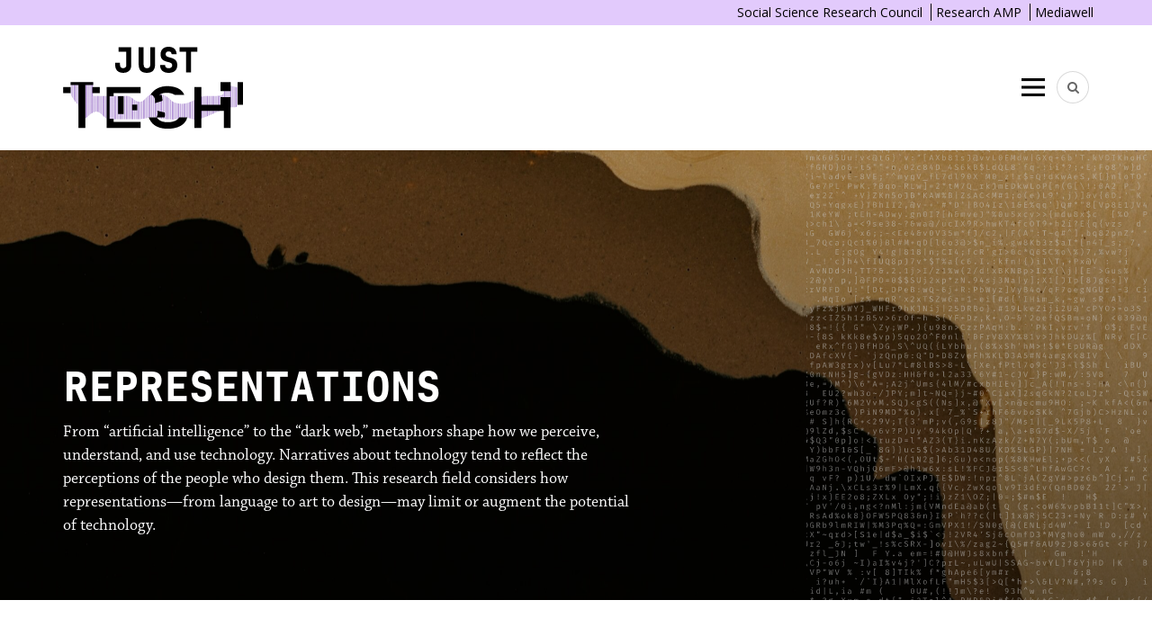

--- FILE ---
content_type: text/html; charset=UTF-8
request_url: https://just-tech.ssrc.org/research-fields/representations/
body_size: 16685
content:
<!DOCTYPE html>
<html lang="en-US">
<head>
	<meta charset="UTF-8">
	<meta name="viewport" content="width=device-width, initial-scale=1">
	<link rel="pingback" href="https://just-tech.ssrc.org/xmlrpc.php" />

	<link rel="preconnect" href="https://fonts.gstatic.com">
	<link href="https://fonts.googleapis.com/css2?family=Montserrat:wght@400;500;600;700;800&display=swap" rel="stylesheet">
	<link rel="stylesheet" href="https://use.typekit.net/uim3kua.css">


	<title>Representations &#8211; Just Tech</title>
<meta name='robots' content='max-image-preview:large' />
<meta name="author" content="Boone Gorges">
<meta property="og:site_name" content="Just Tech" /><meta property="og:description" content="Doloribus labore est blanditiis qui nisi eveniet. Ab porro qui rem possimus esse ut voluptas. In quidem totam doloremque sint hic occaecati. Facilis quis odio illo voluptatem sint dolorem. Est ut rem minima non aspernatur optio placeat. Enim optio dignissimos soluta consequatur.

Assumenda sit et et mollitia quo consequatur quia. Iure quia vero aut ut accusamus aperiam velit. Illo repudiandae quaerat consequuntur veritatis. Molestiae cumque tenetur et. Non est ab ullam omnis. Voluptatem ipsum nulla ipsa expedita pariatur dolores odit." /><meta property="og:title" content="Representations" /><meta property="og:type" content="article" /><meta property="og:url" content="https://just-tech.ssrc.org/research-fields/representations/" /><meta property="og:image" content="https://just-tech.ssrc.org/wp-content/uploads/2021/06/pawel-czerwinski-ga6-nQKVjC8-unsplash-1000x667.jpg" /><meta property="og:image:url" content="https://just-tech.ssrc.org/wp-content/uploads/2021/06/pawel-czerwinski-ga6-nQKVjC8-unsplash-1000x667.jpg" /><meta name="twitter:site" content="@ssrc_just_tech" /><meta name="twitter:title" content="Representations" /><meta name="twitter:description" content="Doloribus labore est blanditiis qui nisi eveniet. Ab porro qui rem possimus esse ut voluptas. In quidem totam doloremque sint hic occaecati. Facilis quis odio illo voluptatem sint dolorem. Est ut rem minima non aspernatur optio placeat. Enim optio dignissimos soluta consequatur.

Assumenda sit et et mollitia quo consequatur quia. Iure quia vero aut ut accusamus aperiam velit. Illo repudiandae quaerat consequuntur veritatis. Molestiae cumque tenetur et. Non est ab ullam omnis. Voluptatem ipsum nulla ipsa expedita pariatur dolores odit." /><meta name="twitter:url" content="https://just-tech.ssrc.org/research-fields/representations/" /><meta name="twitter:card" content="summary_large_image" /><meta name="twitter:image" content="https://just-tech.ssrc.org/wp-content/uploads/2021/06/pawel-czerwinski-ga6-nQKVjC8-unsplash-1000x667.jpg" /><link rel='dns-prefetch' href='//cdn.jsdelivr.net' />
<link rel='dns-prefetch' href='//fonts.googleapis.com' />
<link rel='dns-prefetch' href='//use.typekit.net' />
<link rel="alternate" type="application/rss+xml" title="Just Tech &raquo; Feed" href="https://just-tech.ssrc.org/feed/" />
<link rel="alternate" type="application/rss+xml" title="Just Tech &raquo; Comments Feed" href="https://just-tech.ssrc.org/comments/feed/" />
<link rel="alternate" type="text/calendar" title="Just Tech &raquo; iCal Feed" href="https://just-tech.ssrc.org/events/?ical=1" />
<link rel="alternate" title="oEmbed (JSON)" type="application/json+oembed" href="https://just-tech.ssrc.org/wp-json/oembed/1.0/embed?url=https%3A%2F%2Fjust-tech.ssrc.org%2Fresearch-fields%2Frepresentations%2F" />
<link rel="alternate" title="oEmbed (XML)" type="text/xml+oembed" href="https://just-tech.ssrc.org/wp-json/oembed/1.0/embed?url=https%3A%2F%2Fjust-tech.ssrc.org%2Fresearch-fields%2Frepresentations%2F&#038;format=xml" />
		<!-- This site uses the Google Analytics by MonsterInsights plugin v9.8.0 - Using Analytics tracking - https://www.monsterinsights.com/ -->
							<script src="//www.googletagmanager.com/gtag/js?id=G-CZNTLVYQ21"  data-cfasync="false" data-wpfc-render="false" type="text/javascript" async></script>
			<script data-cfasync="false" data-wpfc-render="false" type="text/javascript">
				var mi_version = '9.8.0';
				var mi_track_user = true;
				var mi_no_track_reason = '';
								var MonsterInsightsDefaultLocations = {"page_location":"https:\/\/just-tech.ssrc.org\/research-fields\/representations\/"};
								if ( typeof MonsterInsightsPrivacyGuardFilter === 'function' ) {
					var MonsterInsightsLocations = (typeof MonsterInsightsExcludeQuery === 'object') ? MonsterInsightsPrivacyGuardFilter( MonsterInsightsExcludeQuery ) : MonsterInsightsPrivacyGuardFilter( MonsterInsightsDefaultLocations );
				} else {
					var MonsterInsightsLocations = (typeof MonsterInsightsExcludeQuery === 'object') ? MonsterInsightsExcludeQuery : MonsterInsightsDefaultLocations;
				}

								var disableStrs = [
										'ga-disable-G-CZNTLVYQ21',
									];

				/* Function to detect opted out users */
				function __gtagTrackerIsOptedOut() {
					for (var index = 0; index < disableStrs.length; index++) {
						if (document.cookie.indexOf(disableStrs[index] + '=true') > -1) {
							return true;
						}
					}

					return false;
				}

				/* Disable tracking if the opt-out cookie exists. */
				if (__gtagTrackerIsOptedOut()) {
					for (var index = 0; index < disableStrs.length; index++) {
						window[disableStrs[index]] = true;
					}
				}

				/* Opt-out function */
				function __gtagTrackerOptout() {
					for (var index = 0; index < disableStrs.length; index++) {
						document.cookie = disableStrs[index] + '=true; expires=Thu, 31 Dec 2099 23:59:59 UTC; path=/';
						window[disableStrs[index]] = true;
					}
				}

				if ('undefined' === typeof gaOptout) {
					function gaOptout() {
						__gtagTrackerOptout();
					}
				}
								window.dataLayer = window.dataLayer || [];

				window.MonsterInsightsDualTracker = {
					helpers: {},
					trackers: {},
				};
				if (mi_track_user) {
					function __gtagDataLayer() {
						dataLayer.push(arguments);
					}

					function __gtagTracker(type, name, parameters) {
						if (!parameters) {
							parameters = {};
						}

						if (parameters.send_to) {
							__gtagDataLayer.apply(null, arguments);
							return;
						}

						if (type === 'event') {
														parameters.send_to = monsterinsights_frontend.v4_id;
							var hookName = name;
							if (typeof parameters['event_category'] !== 'undefined') {
								hookName = parameters['event_category'] + ':' + name;
							}

							if (typeof MonsterInsightsDualTracker.trackers[hookName] !== 'undefined') {
								MonsterInsightsDualTracker.trackers[hookName](parameters);
							} else {
								__gtagDataLayer('event', name, parameters);
							}
							
						} else {
							__gtagDataLayer.apply(null, arguments);
						}
					}

					__gtagTracker('js', new Date());
					__gtagTracker('set', {
						'developer_id.dZGIzZG': true,
											});
					if ( MonsterInsightsLocations.page_location ) {
						__gtagTracker('set', MonsterInsightsLocations);
					}
										__gtagTracker('config', 'G-CZNTLVYQ21', {"forceSSL":"true","link_attribution":"true"} );
										window.gtag = __gtagTracker;										(function () {
						/* https://developers.google.com/analytics/devguides/collection/analyticsjs/ */
						/* ga and __gaTracker compatibility shim. */
						var noopfn = function () {
							return null;
						};
						var newtracker = function () {
							return new Tracker();
						};
						var Tracker = function () {
							return null;
						};
						var p = Tracker.prototype;
						p.get = noopfn;
						p.set = noopfn;
						p.send = function () {
							var args = Array.prototype.slice.call(arguments);
							args.unshift('send');
							__gaTracker.apply(null, args);
						};
						var __gaTracker = function () {
							var len = arguments.length;
							if (len === 0) {
								return;
							}
							var f = arguments[len - 1];
							if (typeof f !== 'object' || f === null || typeof f.hitCallback !== 'function') {
								if ('send' === arguments[0]) {
									var hitConverted, hitObject = false, action;
									if ('event' === arguments[1]) {
										if ('undefined' !== typeof arguments[3]) {
											hitObject = {
												'eventAction': arguments[3],
												'eventCategory': arguments[2],
												'eventLabel': arguments[4],
												'value': arguments[5] ? arguments[5] : 1,
											}
										}
									}
									if ('pageview' === arguments[1]) {
										if ('undefined' !== typeof arguments[2]) {
											hitObject = {
												'eventAction': 'page_view',
												'page_path': arguments[2],
											}
										}
									}
									if (typeof arguments[2] === 'object') {
										hitObject = arguments[2];
									}
									if (typeof arguments[5] === 'object') {
										Object.assign(hitObject, arguments[5]);
									}
									if ('undefined' !== typeof arguments[1].hitType) {
										hitObject = arguments[1];
										if ('pageview' === hitObject.hitType) {
											hitObject.eventAction = 'page_view';
										}
									}
									if (hitObject) {
										action = 'timing' === arguments[1].hitType ? 'timing_complete' : hitObject.eventAction;
										hitConverted = mapArgs(hitObject);
										__gtagTracker('event', action, hitConverted);
									}
								}
								return;
							}

							function mapArgs(args) {
								var arg, hit = {};
								var gaMap = {
									'eventCategory': 'event_category',
									'eventAction': 'event_action',
									'eventLabel': 'event_label',
									'eventValue': 'event_value',
									'nonInteraction': 'non_interaction',
									'timingCategory': 'event_category',
									'timingVar': 'name',
									'timingValue': 'value',
									'timingLabel': 'event_label',
									'page': 'page_path',
									'location': 'page_location',
									'title': 'page_title',
									'referrer' : 'page_referrer',
								};
								for (arg in args) {
																		if (!(!args.hasOwnProperty(arg) || !gaMap.hasOwnProperty(arg))) {
										hit[gaMap[arg]] = args[arg];
									} else {
										hit[arg] = args[arg];
									}
								}
								return hit;
							}

							try {
								f.hitCallback();
							} catch (ex) {
							}
						};
						__gaTracker.create = newtracker;
						__gaTracker.getByName = newtracker;
						__gaTracker.getAll = function () {
							return [];
						};
						__gaTracker.remove = noopfn;
						__gaTracker.loaded = true;
						window['__gaTracker'] = __gaTracker;
					})();
									} else {
										console.log("");
					(function () {
						function __gtagTracker() {
							return null;
						}

						window['__gtagTracker'] = __gtagTracker;
						window['gtag'] = __gtagTracker;
					})();
									}
			</script>
			
							<!-- / Google Analytics by MonsterInsights -->
		<style id='wp-img-auto-sizes-contain-inline-css' type='text/css'>
img:is([sizes=auto i],[sizes^="auto," i]){contain-intrinsic-size:3000px 1500px}
/*# sourceURL=wp-img-auto-sizes-contain-inline-css */
</style>
<link rel='stylesheet' id='mci-footnotes-jquery-tooltips-pagelayout-none-css' href='https://just-tech.ssrc.org/wp-content/plugins/footnotes/css/footnotes-jqttbrpl0.min.css?ver=2.7.3' type='text/css' media='all' />
<style id='wp-emoji-styles-inline-css' type='text/css'>

	img.wp-smiley, img.emoji {
		display: inline !important;
		border: none !important;
		box-shadow: none !important;
		height: 1em !important;
		width: 1em !important;
		margin: 0 0.07em !important;
		vertical-align: -0.1em !important;
		background: none !important;
		padding: 0 !important;
	}
/*# sourceURL=wp-emoji-styles-inline-css */
</style>
<link rel='stylesheet' id='wp-block-library-css' href='https://just-tech.ssrc.org/wp-includes/css/dist/block-library/style.min.css?ver=6.9' type='text/css' media='all' />
<style id='wp-block-heading-inline-css' type='text/css'>
h1:where(.wp-block-heading).has-background,h2:where(.wp-block-heading).has-background,h3:where(.wp-block-heading).has-background,h4:where(.wp-block-heading).has-background,h5:where(.wp-block-heading).has-background,h6:where(.wp-block-heading).has-background{padding:1.25em 2.375em}h1.has-text-align-left[style*=writing-mode]:where([style*=vertical-lr]),h1.has-text-align-right[style*=writing-mode]:where([style*=vertical-rl]),h2.has-text-align-left[style*=writing-mode]:where([style*=vertical-lr]),h2.has-text-align-right[style*=writing-mode]:where([style*=vertical-rl]),h3.has-text-align-left[style*=writing-mode]:where([style*=vertical-lr]),h3.has-text-align-right[style*=writing-mode]:where([style*=vertical-rl]),h4.has-text-align-left[style*=writing-mode]:where([style*=vertical-lr]),h4.has-text-align-right[style*=writing-mode]:where([style*=vertical-rl]),h5.has-text-align-left[style*=writing-mode]:where([style*=vertical-lr]),h5.has-text-align-right[style*=writing-mode]:where([style*=vertical-rl]),h6.has-text-align-left[style*=writing-mode]:where([style*=vertical-lr]),h6.has-text-align-right[style*=writing-mode]:where([style*=vertical-rl]){rotate:180deg}
/*# sourceURL=https://just-tech.ssrc.org/wp-includes/blocks/heading/style.min.css */
</style>
<style id='wp-block-paragraph-inline-css' type='text/css'>
.is-small-text{font-size:.875em}.is-regular-text{font-size:1em}.is-large-text{font-size:2.25em}.is-larger-text{font-size:3em}.has-drop-cap:not(:focus):first-letter{float:left;font-size:8.4em;font-style:normal;font-weight:100;line-height:.68;margin:.05em .1em 0 0;text-transform:uppercase}body.rtl .has-drop-cap:not(:focus):first-letter{float:none;margin-left:.1em}p.has-drop-cap.has-background{overflow:hidden}:root :where(p.has-background){padding:1.25em 2.375em}:where(p.has-text-color:not(.has-link-color)) a{color:inherit}p.has-text-align-left[style*="writing-mode:vertical-lr"],p.has-text-align-right[style*="writing-mode:vertical-rl"]{rotate:180deg}
/*# sourceURL=https://just-tech.ssrc.org/wp-includes/blocks/paragraph/style.min.css */
</style>
<style id='wp-block-pullquote-inline-css' type='text/css'>
.wp-block-pullquote{box-sizing:border-box;margin:0 0 1em;overflow-wrap:break-word;padding:4em 0;text-align:center}.wp-block-pullquote blockquote,.wp-block-pullquote p{color:inherit}.wp-block-pullquote blockquote{margin:0}.wp-block-pullquote p{margin-top:0}.wp-block-pullquote p:last-child{margin-bottom:0}.wp-block-pullquote.alignleft,.wp-block-pullquote.alignright{max-width:420px}.wp-block-pullquote cite,.wp-block-pullquote footer{position:relative}.wp-block-pullquote .has-text-color a{color:inherit}.wp-block-pullquote.has-text-align-left blockquote{text-align:left}.wp-block-pullquote.has-text-align-right blockquote{text-align:right}.wp-block-pullquote.has-text-align-center blockquote{text-align:center}.wp-block-pullquote.is-style-solid-color{border:none}.wp-block-pullquote.is-style-solid-color blockquote{margin-left:auto;margin-right:auto;max-width:60%}.wp-block-pullquote.is-style-solid-color blockquote p{font-size:2em;margin-bottom:0;margin-top:0}.wp-block-pullquote.is-style-solid-color blockquote cite{font-style:normal;text-transform:none}.wp-block-pullquote :where(cite){color:inherit;display:block}
/*# sourceURL=https://just-tech.ssrc.org/wp-includes/blocks/pullquote/style.min.css */
</style>
<style id='wp-block-pullquote-theme-inline-css' type='text/css'>
.wp-block-pullquote{border-bottom:4px solid;border-top:4px solid;color:currentColor;margin-bottom:1.75em}.wp-block-pullquote :where(cite),.wp-block-pullquote :where(footer),.wp-block-pullquote__citation{color:currentColor;font-size:.8125em;font-style:normal;text-transform:uppercase}
/*# sourceURL=https://just-tech.ssrc.org/wp-includes/blocks/pullquote/theme.min.css */
</style>
<style id='wp-block-quote-inline-css' type='text/css'>
.wp-block-quote{box-sizing:border-box;overflow-wrap:break-word}.wp-block-quote.is-large:where(:not(.is-style-plain)),.wp-block-quote.is-style-large:where(:not(.is-style-plain)){margin-bottom:1em;padding:0 1em}.wp-block-quote.is-large:where(:not(.is-style-plain)) p,.wp-block-quote.is-style-large:where(:not(.is-style-plain)) p{font-size:1.5em;font-style:italic;line-height:1.6}.wp-block-quote.is-large:where(:not(.is-style-plain)) cite,.wp-block-quote.is-large:where(:not(.is-style-plain)) footer,.wp-block-quote.is-style-large:where(:not(.is-style-plain)) cite,.wp-block-quote.is-style-large:where(:not(.is-style-plain)) footer{font-size:1.125em;text-align:right}.wp-block-quote>cite{display:block}
/*# sourceURL=https://just-tech.ssrc.org/wp-includes/blocks/quote/style.min.css */
</style>
<style id='wp-block-quote-theme-inline-css' type='text/css'>
.wp-block-quote{border-left:.25em solid;margin:0 0 1.75em;padding-left:1em}.wp-block-quote cite,.wp-block-quote footer{color:currentColor;font-size:.8125em;font-style:normal;position:relative}.wp-block-quote:where(.has-text-align-right){border-left:none;border-right:.25em solid;padding-left:0;padding-right:1em}.wp-block-quote:where(.has-text-align-center){border:none;padding-left:0}.wp-block-quote.is-large,.wp-block-quote.is-style-large,.wp-block-quote:where(.is-style-plain){border:none}
/*# sourceURL=https://just-tech.ssrc.org/wp-includes/blocks/quote/theme.min.css */
</style>
<style id='global-styles-inline-css' type='text/css'>
:root{--wp--preset--aspect-ratio--square: 1;--wp--preset--aspect-ratio--4-3: 4/3;--wp--preset--aspect-ratio--3-4: 3/4;--wp--preset--aspect-ratio--3-2: 3/2;--wp--preset--aspect-ratio--2-3: 2/3;--wp--preset--aspect-ratio--16-9: 16/9;--wp--preset--aspect-ratio--9-16: 9/16;--wp--preset--color--black: #000000;--wp--preset--color--cyan-bluish-gray: #abb8c3;--wp--preset--color--white: #ffffff;--wp--preset--color--pale-pink: #f78da7;--wp--preset--color--vivid-red: #cf2e2e;--wp--preset--color--luminous-vivid-orange: #ff6900;--wp--preset--color--luminous-vivid-amber: #fcb900;--wp--preset--color--light-green-cyan: #7bdcb5;--wp--preset--color--vivid-green-cyan: #00d084;--wp--preset--color--pale-cyan-blue: #8ed1fc;--wp--preset--color--vivid-cyan-blue: #0693e3;--wp--preset--color--vivid-purple: #9b51e0;--wp--preset--gradient--vivid-cyan-blue-to-vivid-purple: linear-gradient(135deg,rgb(6,147,227) 0%,rgb(155,81,224) 100%);--wp--preset--gradient--light-green-cyan-to-vivid-green-cyan: linear-gradient(135deg,rgb(122,220,180) 0%,rgb(0,208,130) 100%);--wp--preset--gradient--luminous-vivid-amber-to-luminous-vivid-orange: linear-gradient(135deg,rgb(252,185,0) 0%,rgb(255,105,0) 100%);--wp--preset--gradient--luminous-vivid-orange-to-vivid-red: linear-gradient(135deg,rgb(255,105,0) 0%,rgb(207,46,46) 100%);--wp--preset--gradient--very-light-gray-to-cyan-bluish-gray: linear-gradient(135deg,rgb(238,238,238) 0%,rgb(169,184,195) 100%);--wp--preset--gradient--cool-to-warm-spectrum: linear-gradient(135deg,rgb(74,234,220) 0%,rgb(151,120,209) 20%,rgb(207,42,186) 40%,rgb(238,44,130) 60%,rgb(251,105,98) 80%,rgb(254,248,76) 100%);--wp--preset--gradient--blush-light-purple: linear-gradient(135deg,rgb(255,206,236) 0%,rgb(152,150,240) 100%);--wp--preset--gradient--blush-bordeaux: linear-gradient(135deg,rgb(254,205,165) 0%,rgb(254,45,45) 50%,rgb(107,0,62) 100%);--wp--preset--gradient--luminous-dusk: linear-gradient(135deg,rgb(255,203,112) 0%,rgb(199,81,192) 50%,rgb(65,88,208) 100%);--wp--preset--gradient--pale-ocean: linear-gradient(135deg,rgb(255,245,203) 0%,rgb(182,227,212) 50%,rgb(51,167,181) 100%);--wp--preset--gradient--electric-grass: linear-gradient(135deg,rgb(202,248,128) 0%,rgb(113,206,126) 100%);--wp--preset--gradient--midnight: linear-gradient(135deg,rgb(2,3,129) 0%,rgb(40,116,252) 100%);--wp--preset--font-size--small: 12.64px;--wp--preset--font-size--medium: 20px;--wp--preset--font-size--large: 20.256px;--wp--preset--font-size--x-large: 42px;--wp--preset--font-size--normal: 16px;--wp--preset--font-size--huge: 25.632px;--wp--preset--spacing--20: 0.44rem;--wp--preset--spacing--30: 0.67rem;--wp--preset--spacing--40: 1rem;--wp--preset--spacing--50: 1.5rem;--wp--preset--spacing--60: 2.25rem;--wp--preset--spacing--70: 3.38rem;--wp--preset--spacing--80: 5.06rem;--wp--preset--shadow--natural: 6px 6px 9px rgba(0, 0, 0, 0.2);--wp--preset--shadow--deep: 12px 12px 50px rgba(0, 0, 0, 0.4);--wp--preset--shadow--sharp: 6px 6px 0px rgba(0, 0, 0, 0.2);--wp--preset--shadow--outlined: 6px 6px 0px -3px rgb(255, 255, 255), 6px 6px rgb(0, 0, 0);--wp--preset--shadow--crisp: 6px 6px 0px rgb(0, 0, 0);}:where(.is-layout-flex){gap: 0.5em;}:where(.is-layout-grid){gap: 0.5em;}body .is-layout-flex{display: flex;}.is-layout-flex{flex-wrap: wrap;align-items: center;}.is-layout-flex > :is(*, div){margin: 0;}body .is-layout-grid{display: grid;}.is-layout-grid > :is(*, div){margin: 0;}:where(.wp-block-columns.is-layout-flex){gap: 2em;}:where(.wp-block-columns.is-layout-grid){gap: 2em;}:where(.wp-block-post-template.is-layout-flex){gap: 1.25em;}:where(.wp-block-post-template.is-layout-grid){gap: 1.25em;}.has-black-color{color: var(--wp--preset--color--black) !important;}.has-cyan-bluish-gray-color{color: var(--wp--preset--color--cyan-bluish-gray) !important;}.has-white-color{color: var(--wp--preset--color--white) !important;}.has-pale-pink-color{color: var(--wp--preset--color--pale-pink) !important;}.has-vivid-red-color{color: var(--wp--preset--color--vivid-red) !important;}.has-luminous-vivid-orange-color{color: var(--wp--preset--color--luminous-vivid-orange) !important;}.has-luminous-vivid-amber-color{color: var(--wp--preset--color--luminous-vivid-amber) !important;}.has-light-green-cyan-color{color: var(--wp--preset--color--light-green-cyan) !important;}.has-vivid-green-cyan-color{color: var(--wp--preset--color--vivid-green-cyan) !important;}.has-pale-cyan-blue-color{color: var(--wp--preset--color--pale-cyan-blue) !important;}.has-vivid-cyan-blue-color{color: var(--wp--preset--color--vivid-cyan-blue) !important;}.has-vivid-purple-color{color: var(--wp--preset--color--vivid-purple) !important;}.has-black-background-color{background-color: var(--wp--preset--color--black) !important;}.has-cyan-bluish-gray-background-color{background-color: var(--wp--preset--color--cyan-bluish-gray) !important;}.has-white-background-color{background-color: var(--wp--preset--color--white) !important;}.has-pale-pink-background-color{background-color: var(--wp--preset--color--pale-pink) !important;}.has-vivid-red-background-color{background-color: var(--wp--preset--color--vivid-red) !important;}.has-luminous-vivid-orange-background-color{background-color: var(--wp--preset--color--luminous-vivid-orange) !important;}.has-luminous-vivid-amber-background-color{background-color: var(--wp--preset--color--luminous-vivid-amber) !important;}.has-light-green-cyan-background-color{background-color: var(--wp--preset--color--light-green-cyan) !important;}.has-vivid-green-cyan-background-color{background-color: var(--wp--preset--color--vivid-green-cyan) !important;}.has-pale-cyan-blue-background-color{background-color: var(--wp--preset--color--pale-cyan-blue) !important;}.has-vivid-cyan-blue-background-color{background-color: var(--wp--preset--color--vivid-cyan-blue) !important;}.has-vivid-purple-background-color{background-color: var(--wp--preset--color--vivid-purple) !important;}.has-black-border-color{border-color: var(--wp--preset--color--black) !important;}.has-cyan-bluish-gray-border-color{border-color: var(--wp--preset--color--cyan-bluish-gray) !important;}.has-white-border-color{border-color: var(--wp--preset--color--white) !important;}.has-pale-pink-border-color{border-color: var(--wp--preset--color--pale-pink) !important;}.has-vivid-red-border-color{border-color: var(--wp--preset--color--vivid-red) !important;}.has-luminous-vivid-orange-border-color{border-color: var(--wp--preset--color--luminous-vivid-orange) !important;}.has-luminous-vivid-amber-border-color{border-color: var(--wp--preset--color--luminous-vivid-amber) !important;}.has-light-green-cyan-border-color{border-color: var(--wp--preset--color--light-green-cyan) !important;}.has-vivid-green-cyan-border-color{border-color: var(--wp--preset--color--vivid-green-cyan) !important;}.has-pale-cyan-blue-border-color{border-color: var(--wp--preset--color--pale-cyan-blue) !important;}.has-vivid-cyan-blue-border-color{border-color: var(--wp--preset--color--vivid-cyan-blue) !important;}.has-vivid-purple-border-color{border-color: var(--wp--preset--color--vivid-purple) !important;}.has-vivid-cyan-blue-to-vivid-purple-gradient-background{background: var(--wp--preset--gradient--vivid-cyan-blue-to-vivid-purple) !important;}.has-light-green-cyan-to-vivid-green-cyan-gradient-background{background: var(--wp--preset--gradient--light-green-cyan-to-vivid-green-cyan) !important;}.has-luminous-vivid-amber-to-luminous-vivid-orange-gradient-background{background: var(--wp--preset--gradient--luminous-vivid-amber-to-luminous-vivid-orange) !important;}.has-luminous-vivid-orange-to-vivid-red-gradient-background{background: var(--wp--preset--gradient--luminous-vivid-orange-to-vivid-red) !important;}.has-very-light-gray-to-cyan-bluish-gray-gradient-background{background: var(--wp--preset--gradient--very-light-gray-to-cyan-bluish-gray) !important;}.has-cool-to-warm-spectrum-gradient-background{background: var(--wp--preset--gradient--cool-to-warm-spectrum) !important;}.has-blush-light-purple-gradient-background{background: var(--wp--preset--gradient--blush-light-purple) !important;}.has-blush-bordeaux-gradient-background{background: var(--wp--preset--gradient--blush-bordeaux) !important;}.has-luminous-dusk-gradient-background{background: var(--wp--preset--gradient--luminous-dusk) !important;}.has-pale-ocean-gradient-background{background: var(--wp--preset--gradient--pale-ocean) !important;}.has-electric-grass-gradient-background{background: var(--wp--preset--gradient--electric-grass) !important;}.has-midnight-gradient-background{background: var(--wp--preset--gradient--midnight) !important;}.has-small-font-size{font-size: var(--wp--preset--font-size--small) !important;}.has-medium-font-size{font-size: var(--wp--preset--font-size--medium) !important;}.has-large-font-size{font-size: var(--wp--preset--font-size--large) !important;}.has-x-large-font-size{font-size: var(--wp--preset--font-size--x-large) !important;}
:root :where(.wp-block-pullquote){font-size: 1.5em;line-height: 1.6;}
/*# sourceURL=global-styles-inline-css */
</style>

<style id='classic-theme-styles-inline-css' type='text/css'>
/*! This file is auto-generated */
.wp-block-button__link{color:#fff;background-color:#32373c;border-radius:9999px;box-shadow:none;text-decoration:none;padding:calc(.667em + 2px) calc(1.333em + 2px);font-size:1.125em}.wp-block-file__button{background:#32373c;color:#fff;text-decoration:none}
/*# sourceURL=/wp-includes/css/classic-themes.min.css */
</style>
<link rel='stylesheet' id='mc4wp-form-themes-css' href='https://just-tech.ssrc.org/wp-content/plugins/mailchimp-for-wp/assets/css/form-themes.css?ver=4.10.9' type='text/css' media='all' />
<link rel='stylesheet' id='just-tech-frontend-blocks-css' href='https://just-tech.ssrc.org/wp-content/themes/just-tech/blocks/build/frontend.css?ver=6.9' type='text/css' media='all' />
<link rel='stylesheet' id='google-fonts-css' href='https://fonts.googleapis.com/css2?family=Open+Sans%3Aital%400%3B1&#038;display=swap&#038;ver=6.9' type='text/css' media='all' />
<link rel='stylesheet' id='bootstrap-css' href='https://just-tech.ssrc.org/wp-content/themes/bone/vendors/bootstrap/bootstrap.css?ver=3.3.4' type='text/css' media='all' />
<link rel='stylesheet' id='fotorama-css' href='https://just-tech.ssrc.org/wp-content/themes/bone/vendors/fotorama/fotorama.css?ver=4.6.4' type='text/css' media='all' />
<link rel='stylesheet' id='owl-carousel-css' href='https://just-tech.ssrc.org/wp-content/themes/bone/vendors/owl-carousel/owl.carousel.min.css?ver=2.2.1' type='text/css' media='all' />
<link rel='stylesheet' id='zoom-js-css' href='https://just-tech.ssrc.org/wp-content/themes/bone/vendors/zoom/zoom.css?ver=0.0.2' type='text/css' media='all' />
<link rel='stylesheet' id='md-bone-style-css' href='https://just-tech.ssrc.org/wp-content/themes/bone/style.css?ver=1.0.0-20230127' type='text/css' media='all' />
<style id='md-bone-style-inline-css' type='text/css'>
.fotorama__thumb-border,.tagcloud a:hover,.tagcloud a:focus,.tagcloud a:active,.wp-block-tag-cloud a:hover,.wp-block-tag-cloud a:focus,.wp-block-tag-cloud a:active,.postTags-list > a:hover,.postVia-list > a:hover,.postSource-list > a:hover,.tabs-nav li.active a:after,.navigation--standard > ul > li > a:before,.articleTags-list > a:hover,input[type="submit"],input[type="submit"]:hover{border-color:#4baea0;}.reviewMeter-item-score:after,.commentCountBox:after{border-top-color:#4baea0;}
/*# sourceURL=md-bone-style-inline-css */
</style>
<link rel='stylesheet' id='font-awesome-css' href='https://just-tech.ssrc.org/wp-content/themes/bone/vendors/font-awesome/css/font-awesome.min.css?ver=4.7.0' type='text/css' media='all' />
<link rel='stylesheet' id='dkpdf-frontend-css' href='https://just-tech.ssrc.org/wp-content/plugins/dk-pdf/assets/css/frontend.css?ver=2.0.2' type='text/css' media='all' />
<link rel='stylesheet' id='md-bone-child-style-css' href='https://just-tech.ssrc.org/wp-content/themes/just-tech/style.css?ver=1751299522' type='text/css' media='all' />
<link rel='stylesheet' id='mediawell-print-css' href='https://just-tech.ssrc.org/wp-content/themes/just-tech/print.css' type='text/css' media='print' />
<link rel='stylesheet' id='ssrc-fonts-css' href='https://use.typekit.net/tsp8rsa.css?ver=6.9' type='text/css' media='all' />
<link rel='stylesheet' id='select2-css' href='https://cdn.jsdelivr.net/npm/select2@4.1.0-rc.0/dist/css/select2.min.css?ver=6.9' type='text/css' media='all' />
<script type="text/javascript" src="https://just-tech.ssrc.org/wp-includes/js/jquery/jquery.min.js?ver=3.7.1" id="jquery-core-js"></script>
<script type="text/javascript" src="https://just-tech.ssrc.org/wp-includes/js/jquery/jquery-migrate.min.js?ver=3.4.1" id="jquery-migrate-js"></script>
<script type="text/javascript" src="https://just-tech.ssrc.org/wp-content/plugins/footnotes/js/jquery.tools.min.js?ver=1.2.7.redacted.2" id="mci-footnotes-jquery-tools-js"></script>
<script type="text/javascript" src="https://just-tech.ssrc.org/wp-content/plugins/google-analytics-for-wordpress/assets/js/frontend-gtag.js?ver=9.8.0" id="monsterinsights-frontend-script-js" async="async" data-wp-strategy="async"></script>
<script data-cfasync="false" data-wpfc-render="false" type="text/javascript" id='monsterinsights-frontend-script-js-extra'>/* <![CDATA[ */
var monsterinsights_frontend = {"js_events_tracking":"true","download_extensions":"doc,pdf,ppt,zip,xls,docx,pptx,xlsx","inbound_paths":"[{\"path\":\"\\\/go\\\/\",\"label\":\"affiliate\"},{\"path\":\"\\\/recommend\\\/\",\"label\":\"affiliate\"}]","home_url":"https:\/\/just-tech.ssrc.org","hash_tracking":"false","v4_id":"G-CZNTLVYQ21"};/* ]]> */
</script>
<script type="text/javascript" src="https://cdn.jsdelivr.net/npm/select2@4.1.0-rc.0/dist/js/select2.min.js?ver=6.9" id="select2-js"></script>
<link rel="https://api.w.org/" href="https://just-tech.ssrc.org/wp-json/" /><link rel="EditURI" type="application/rsd+xml" title="RSD" href="https://just-tech.ssrc.org/xmlrpc.php?rsd" />
<meta name="generator" content="WordPress 6.9" />
<link rel="canonical" href="https://just-tech.ssrc.org/research-fields/representations/" />
<link rel='shortlink' href='https://just-tech.ssrc.org/?p=107' />
<meta name="tec-api-version" content="v1"><meta name="tec-api-origin" content="https://just-tech.ssrc.org"><link rel="alternate" href="https://just-tech.ssrc.org/wp-json/tribe/events/v1/" />
<meta name="citation_title" content="Representations" />
<meta name="citation_author" content="Boone Gorges" />
<meta name="citation_publisher" content="Just Tech" />
<meta name="citation_online_date" content="2021/06/01" />
<style type="text/css">.recentcomments a{display:inline !important;padding:0 !important;margin:0 !important;}</style><link rel="icon" href="https://just-tech.ssrc.org/wp-content/uploads/2022/03/cropped-ssrc_favicon-32x32.png" sizes="32x32" />
<link rel="icon" href="https://just-tech.ssrc.org/wp-content/uploads/2022/03/cropped-ssrc_favicon-192x192.png" sizes="192x192" />
<link rel="apple-touch-icon" href="https://just-tech.ssrc.org/wp-content/uploads/2022/03/cropped-ssrc_favicon-180x180.png" />
<meta name="msapplication-TileImage" content="https://just-tech.ssrc.org/wp-content/uploads/2022/03/cropped-ssrc_favicon-270x270.png" />
		<style type="text/css" id="wp-custom-css">
			/* Just Tech Fellows page */
body.page-id-6002 .hero-content {
	display: none;
} 

body.page-id-6002 .hero-header {
	background-image: url(https://just-tech.ssrc.org/wp-content/uploads/2022/06/FellowshipLogo-scaled.jpg) !important;
}

/* 'Introducing  the 2022 Just Tech Fellows' */
body.postid-6140 .article-type-tag {
	display: none;
}

/* Specific pages where the "code" column should not appear against the hero image */
body.postid-6140 .hero-header .glitch-column,
body.postid-8176 .hero-header .glitch-column,
body.item-id-8051 .hero-header .glitch-column,
body.item-id-9231 .hero-header .glitch-column,
body.item-id-9213 .hero-header .glitch-column {
	display: none;
}

/* Specific pages where the title should not appear against the hero image */
body.item-id-8176 .hero-content,
body.postid-6140 .hero-content,
body.item-id-8048 .hero-content,
body.item-id-8051 .hero-content,
body.item-id-9231 .hero-content, body.item-id-9213 .hero-content {
	display: none;
} 

/* Background image overrides, mostly to remove the gradient */
body.postid-6140 .hero-header {
	background-image: url(https://just-tech.ssrc.org/wp-content/uploads/2022/06/Logo-with-Petals3x-grey.jpg) !important;
	
}
body.page-id-6002 .hero-header {
	background-image: url(https://just-tech.ssrc.org/wp-content/uploads/2022/06/Logo-with-Petals3x-dark-scaled.jpg) !important;
}

body.item-id-8051 .hero-header {
	background-image: url(https://just-tech.ssrc.org/wp-content/uploads/2023/06/JustTech_Dark-300-scaled.jpg) !important;
}

body.item-id-8176 .hero-header {
	background-image: url(https://just-tech.ssrc.org/wp-content/uploads/2023/06/JustTech_LogoPetalsBlack-300-scaled.jpg) !important;
}
body.item-id-8048 .hero-header {
	background-image: url(https://just-tech.ssrc.org/wp-content/uploads/2023/06/Just-Tech-logo-banner-purple.png) !important;
	
}
body.item-id-9231 .hero-header {
	background-image: url(https://stg-justtech-staging.kinsta.cloud/wp-content/uploads/2024/06/Banner_Logo_2024-300-scaled.jpg) !important;
	
}
body.item-id-9213 .hero-header {
	background-image: url(https://stg-justtech-staging.kinsta.cloud/wp-content/uploads/2024/06/Banner_Logo_2024-300-scaled.jpg) !important;
	
}	

/* Hide sidebar on 2024-26 Fellows announcement */
body.item-id-9213 .item-sidebar {
	display: none;
}
  @import url("https://use.typekit.net/uim3kua.css");
  @import url("https://use.typekit.net/uim3kua.css");


/* On this page, change layout of the Fellows list */



		</style>
		<style id="kirki-inline-styles"></style>
<style type="text/css" media="all">
.footnotes_reference_container {margin-top: -100px !important; margin-bottom: 0px !important;}
.footnote_tooltip { font-size: 13px !important; color: #000000 !important; background-color: #ffffff !important; border-width: 1px !important; border-style: solid !important; border-color: #cccc99 !important; -webkit-box-shadow: 2px 2px 11px #666666; -moz-box-shadow: 2px 2px 11px #666666; box-shadow: 2px 2px 11px #666666; max-width: 450px !important;}


</style>
<script async src="https://www.googletagmanager.com/gtag/js?id=UA-1557817-1"></script>
<script>
window.dataLayer = window.dataLayer || [];
function gtag(){dataLayer.push(arguments);}
gtag('js', new Date());
gtag('config', 'UA-1557817-1');
gtag('config', '305360343');
</script>

</head>

<body class="wp-singular ssrc_restop_pt-template-default single single-ssrc_restop_pt postid-107 wp-embed-responsive wp-theme-bone wp-child-theme-just-tech tribe-no-js item-id-107">
		<div class="ssrc-meta-nav">
		<div class="ssrc-meta-nav-inner">
			<button class="mobile-nav">SSRC Research AMP</button>
			<a href="https://www.ssrc.org/" target="_blank">Social Science Research Council</a>
			<a href="https://ramp.ssrc.org/" target="_blank">Research AMP</a>
			<a href="https://mediawell.ssrc.org/" target="_blank">Mediawell</a>
		</div>
	</div>
		<!-- siteWrap -->
	<div class="siteWrap">

		<!-- siteHeader -->
		<header class="siteHeader siteHeader--standard siteHeader--standard--left">
			<div class="siteHeader-content">
				<div class="container">
					<div class="flexbox js-searchOuter">
						<div class="siteHeader-logo-container siteHeader-content-component siteHeader-component--left flexbox-item">
							<div class="siteTitle siteTitle--default metaFont">
								<a class="siteLogo siteLogo--image" href="https://just-tech.ssrc.org/" title="Just Tech" rel="home">
									<img src="https://just-tech.ssrc.org/wp-content/themes/just-tech/assets/just-tech-logo-color-purple.svg" rel="logo" alt="Just Tech">
								</a>
							</div>
						</div>

						<div class="filler-div">&nbsp;</div>

						<div class="siteHeader-content-component u-alignRight flexbox-item siteHeader-component-nav-toggle">
							<div class="menuToggleBtn js-menu-toggle btn btn--circle hidden-sm hidden-md hidden-lg"><span class="screen-reader-text">Menu</span></div>
							<div class="menuToggleBtn js-menu-toggle btn btn--circle hidden-xs"><span class="screen-reader-text">Menu</span></div>
						</div>

						<div class="header-search-form">
							<div class="searchField metaFont">
	<form class="searchField-form" method="get" action="https://just-tech.ssrc.org/">
		<label class="screen-reader-text" for="search-form-input">Search terms</label>
		<input id="search-form-input" type="text" name="s" class="searchField-form-input" placeholder="Search..." value="" autocomplete="off">
		<button type="submit" class="searchField-form-btn"><i class="fa fa-search"></i><span class="screen-reader-text">Search</span></button>
	</form>
</div>
						</div>

						<div class="header-search flexbox-item u-alignRight siteHeader-component-search-toggle">
							<div class="compactSearchh">
								<div class="searchToggleBtn btn btn--circle js-searchToggle"><i class="fa fa-search iconSearch"></i><i class="fa fa-times iconClose"></i></div>
							</div>
						</div>
					</div>
				</div>
			</div>
		</header>
		<!-- siteHeader -->

<main id="main" class="layoutBody research-field-single">
	<div class="hero-header hero-header-tall" style="background-image: linear-gradient(0deg, rgba(0, 0, 0, 0.5),  rgba(0, 0, 0, 0.1)), url(https://just-tech.ssrc.org/wp-content/uploads/2021/06/pawel-czerwinski-ga6-nQKVjC8-unsplash-scaled.jpg);">
		<div class="container">
			<div class="hero-content">
				<h1>Representations</h1>

				<div class="hero-description">
					<p><span style="font-weight: 400;">From “artificial intelligence” to the “dark web,” metaphors shape how we perceive, understand, and use technology. Narratives about technology tend to reflect the perceptions of the people who design them. This research field considers how representations—from language to art to design—may limit or augment the potential of technology.</span></p>
				</div>
			</div>
		</div>

		<div class="glitch-column glitch-column-right">&nbsp;</div>
	</div>
	<div class="container">
							<div class="page-section page-section-field-reviews swipe-offscreen">
				<section>
					<h1 class="page-section-title has-icon">Field Reviews</h1>

					<div class="page-section-content">
						<ul class="item-list">
															<li>
									<article class="field-review-preview field-review-teaser">
										<div class="field-review-preview-image">
											<img width="640" height="360" src="https://just-tech.ssrc.org/wp-content/uploads/2024/04/AdobeStock_467036323_Editorial_Use_Only-640x360.jpeg" class="attachment-jt-teaser size-jt-teaser wp-post-image" alt="" decoding="async" fetchpriority="high" srcset="https://just-tech.ssrc.org/wp-content/uploads/2024/04/AdobeStock_467036323_Editorial_Use_Only-640x360.jpeg 640w, https://just-tech.ssrc.org/wp-content/uploads/2024/04/AdobeStock_467036323_Editorial_Use_Only-2000x1125.jpeg 2000w" sizes="(max-width: 640px) 100vw, 640px" />										</div>

										<div class="field-review-preview-content">
											<a class="field-review-preview-title-link" href="https://just-tech.ssrc.org/field-reviews/rip-twitter-the-conditions-of-black-social-media-platform-migration/"><h1>#RIP Twitter: The Conditions of Black Social Media Platform Migration</h1></a>

											
																							<div class="field-review-preview-byline">
													By: <a href="https://just-tech.ssrc.org/our-network/rianna-walcott/">Rianna Walcott</a>												</div>
											
											<div class="field-review-preview-excerpt">
												<p>ABSTRACT Elon Musk’s acquisition of Twitter on October 31, 2022 has left Black Twitter reeling in the wake of over a year of turbulence, with constantly changing affordances rendering the [&hellip;]</p>
											</div>
										</div>
									</article>
								</li>
															<li>
									<article class="field-review-preview field-review-teaser">
										<div class="field-review-preview-image">
											<img width="640" height="360" src="https://just-tech.ssrc.org/wp-content/uploads/2023/10/jon-tyson-O7ke8N4kTpQ-unsplash-640x360.jpg" class="attachment-jt-teaser size-jt-teaser wp-post-image" alt="" decoding="async" srcset="https://just-tech.ssrc.org/wp-content/uploads/2023/10/jon-tyson-O7ke8N4kTpQ-unsplash-640x360.jpg 640w, https://just-tech.ssrc.org/wp-content/uploads/2023/10/jon-tyson-O7ke8N4kTpQ-unsplash-2000x1125.jpg 2000w" sizes="(max-width: 640px) 100vw, 640px" />										</div>

										<div class="field-review-preview-content">
											<a class="field-review-preview-title-link" href="https://just-tech.ssrc.org/field-reviews/un-just-care-imagining-the-history-and-future-of-disability-technology-and-care/"><h1>Un/Just Care: Imagining the History (and Future) of Disability, Technology, and Care</h1></a>

											
																							<div class="field-review-preview-byline">
													By: <a href="https://just-tech.ssrc.org/our-network/david-adelman/">David Adelman</a>												</div>
											
											<div class="field-review-preview-excerpt">
												<p>ABSTRACT Taking the supposed “end” of Covid-19 as a starting point, this field review is an examination of technobureaucracies of care. Bureaucracy, the management of bodies from afar, has become [&hellip;]</p>
											</div>
										</div>
									</article>
								</li>
															<li>
									<article class="field-review-preview field-review-teaser">
										<div class="field-review-preview-image">
											<img width="640" height="360" src="https://just-tech.ssrc.org/wp-content/uploads/2023/01/DW2A6850-640x360.jpg" class="attachment-jt-teaser size-jt-teaser wp-post-image" alt="" decoding="async" srcset="https://just-tech.ssrc.org/wp-content/uploads/2023/01/DW2A6850-640x360.jpg 640w, https://just-tech.ssrc.org/wp-content/uploads/2023/01/DW2A6850-2000x1125.jpg 2000w" sizes="(max-width: 640px) 100vw, 640px" />										</div>

										<div class="field-review-preview-content">
											<a class="field-review-preview-title-link" href="https://just-tech.ssrc.org/field-reviews/just-design-pasts-presents-and-future-trajectories-of-technology/"><h1>Just Design: Pasts, Presents, and Future Trajectories of Technology</h1></a>

											
																							<div class="field-review-preview-byline">
													By: <a href="https://just-tech.ssrc.org/our-network/nassim-parvin/">Nassim Parvin</a>												</div>
											
											<div class="field-review-preview-excerpt">
												<p>ABSTRACT Products and technologies reflect injustices in the world such as racism, sexism, and ableism. And all too often, they exacerbate those injustices in overt and insidious ways. How can [&hellip;]</p>
											</div>
										</div>
									</article>
								</li>
															<li>
									<article class="field-review-preview field-review-teaser">
										<div class="field-review-preview-image">
											<img width="640" height="360" src="https://just-tech.ssrc.org/wp-content/uploads/2022/08/fig1_deoldify_ngaskins_family-640x360.jpg" class="attachment-jt-teaser size-jt-teaser wp-post-image" alt="" decoding="async" />										</div>

										<div class="field-review-preview-content">
											<a class="field-review-preview-title-link" href="https://just-tech.ssrc.org/field-reviews/interrogating-ai-bias-through-digital-art/"><h1>Interrogating AI Bias through Digital Art</h1></a>

											
																							<div class="field-review-preview-byline">
													By: <a href="https://just-tech.ssrc.org/our-network/nettrice-r-gaskins/">Nettrice R. Gaskins</a>												</div>
											
											<div class="field-review-preview-excerpt">
												<p>ABSTRACT This field review leverages books, essays, academic journal articles, and a recent review of an emerging field to understand how racial bias in early photographic and film techniques carried [&hellip;]</p>
											</div>
										</div>
									</article>
								</li>
													</ul>
					</div>
				</section>
			</div>
		
					<div class="page-section page-section-articles">
				<section>
					<h1 class="page-section-title has-icon">Articles</h1>

					<div class="item-wrap">
						<ul class="item-list">
															<li>
									
<article>
	<div class="teaser article-teaser has-hover-desaturate">
					<div class="teaser-thumb article-teaser-thumb hover-desaturate">
				<a href="https://just-tech.ssrc.org/articles/reels-of-resistance-black-archiving-in-digital-spaces/" style="background-image:url(https://just-tech.ssrc.org/wp-content/uploads/2025/11/humphrey-2-640x360.jpg);">
					<span class="screen-reader-text">Reels of Resistance: Black Archiving in Digital Spaces</span>
				</a>
			</div>
		
		<div class="teaser-content " >
							<div class="article-type-tag">
					
					Essay				</div>
			
							<a class="teaser-title-link article-teaser-title-link" href="https://just-tech.ssrc.org/articles/reels-of-resistance-black-archiving-in-digital-spaces/">
					<h1>Reels of Resistance: Black Archiving in Digital Spaces</h1>
				</a>
			
						<div class="article-teaser-byline teaser-byline">
				<span class="teaser-byline-by">By</span>: <a href="https://just-tech.ssrc.org/our-network/jewell-ruth-ella-humphrey/">Jewell Ruth-Ella Humphrey</a>			</div>
			
			
					</div>
	</div>
</article>
								</li>
															<li>
									
<article>
	<div class="teaser article-teaser has-hover-desaturate">
					<div class="teaser-thumb article-teaser-thumb hover-desaturate">
				<a href="https://just-tech.ssrc.org/articles/a-new-perspective-on-gen-ai-in-art-practice-a-conversation-with-michaela-ternasky-holland/" style="background-image:url(https://just-tech.ssrc.org/wp-content/uploads/2025/06/AdobeStock_740632110_Editorial_Use_Only-640x360.jpeg);">
					<span class="screen-reader-text">A New Perspective on Gen AI in Art Practice: A Conversation with Michaela Ternasky-Holland</span>
				</a>
			</div>
		
		<div class="teaser-content " >
							<div class="article-type-tag">
					
					Interview				</div>
			
							<a class="teaser-title-link article-teaser-title-link" href="https://just-tech.ssrc.org/articles/a-new-perspective-on-gen-ai-in-art-practice-a-conversation-with-michaela-ternasky-holland/">
					<h1>A New Perspective on Gen AI in Art Practice: A Conversation with Michaela Ternasky-Holland</h1>
				</a>
			
						<div class="article-teaser-byline teaser-byline">
				<span class="teaser-byline-by">By</span>: Michaela Ternasky-Holland and Ever Bussey			</div>
			
			
					</div>
	</div>
</article>
								</li>
															<li>
									
<article>
	<div class="teaser article-teaser has-hover-desaturate">
					<div class="teaser-thumb article-teaser-thumb hover-desaturate">
				<a href="https://just-tech.ssrc.org/articles/embodying-virtual-reality-environments-a-conversation-with-petra-kuppers/" style="background-image:url(https://just-tech.ssrc.org/wp-content/uploads/2025/03/IMG_5909-640x360.jpg);">
					<span class="screen-reader-text">Embodying Virtual Reality Environments: A Conversation with Petra Kuppers</span>
				</a>
			</div>
		
		<div class="teaser-content " >
							<div class="article-type-tag">
					
					Interview				</div>
			
							<a class="teaser-title-link article-teaser-title-link" href="https://just-tech.ssrc.org/articles/embodying-virtual-reality-environments-a-conversation-with-petra-kuppers/">
					<h1>Embodying Virtual Reality Environments: A Conversation with Petra Kuppers</h1>
				</a>
			
						<div class="article-teaser-byline teaser-byline">
				<span class="teaser-byline-by">By</span>: Petra Kuppers, An Doan, and Rodrigo Ugarte			</div>
			
			
					</div>
	</div>
</article>
								</li>
													</ul>
					</div>

					<div class="page-section-more-link centerline-link">
						<a class="more-link" href="https://just-tech.ssrc.org/articles/"><span class="more-link-content">More Articles <span class="link-arrow"><?xml version="1.0" encoding="utf-8"?><svg version="1.1" id="Layer_1" xmlns="http://www.w3.org/2000/svg" xmlns:xlink="http://www.w3.org/1999/xlink" x="0px" y="0px" viewBox="0 0 60.9 21.7" style="enable-background:new 0 0 60.9 21.7;" xml:space="preserve"> <g transform="translate(50 50) scale(0.69 0.69) rotate(180) translate(-50 -50)"> <path class="st0" d="M118.9,105.1H40.8L51.9,94c0.6-0.6,0.6-1.5,0-2.1c-0.6-0.6-1.5-0.6-2.1,0l-13.5,13.5c-0.4,0.3-0.6,0.7-0.6,1.2 c0,0,0,0,0,0c0,0,0,0,0,0c0,0.1,0,0.3,0.1,0.4c0,0.1,0.1,0.2,0.1,0.2c0,0.1,0.1,0.1,0.1,0.2c0,0.1,0.1,0.1,0.1,0.2l13.8,13.8 c0.3,0.3,0.7,0.4,1.1,0.4c0.4,0,0.8-0.1,1.1-0.4c0.6-0.6,0.6-1.5,0-2.1l-11.3-11.3h78.2c0.8,0,1.5-0.7,1.5-1.5 C120.4,105.7,119.7,105.1,118.9,105.1z"/> </g> </svg></span></a>
					</div>
				</section>
			</div>
		
					<div class="page-section page-section-our-network swipe-offscreen">
				<section>
					<h1 class="page-section-title has-icon">Our Network</h1>

					<div class="item-wrap page-section-content">
						<ul class="item-list">
															<li>
									
<article>
	<div class="scholar-teaser has-hover-desaturate">
		<a href="https://just-tech.ssrc.org/our-network/tao-leigh-goffe/"><div class="scholar-teaser-avatar scholar-avatar-wrapper hover-desaturate" style="background-image:url(https://just-tech.ssrc.org/wp-content/uploads/2024/12/Goffe-photo-Cropped-300x300.png);">
			<img class="scholar-avatar" alt="Profile picture of Tao Leigh Goffe" src="https://just-tech.ssrc.org/wp-content/uploads/2024/12/Goffe-photo-Cropped-300x300.png" />
		</div></a>

		<div class="scholar-teaser-name">
			<h1><a href="https://just-tech.ssrc.org/our-network/tao-leigh-goffe/">Tao Leigh Goffe</a></h1>
		</div>

		<div class="scholar-teaser-title">
			Associate Professor | Hunter College, CUNY		</div>
	</div>
</article>
								</li>
															<li>
									
<article>
	<div class="scholar-teaser has-hover-desaturate">
		<a href="https://just-tech.ssrc.org/our-network/fernanda-rosa/"><div class="scholar-teaser-avatar scholar-avatar-wrapper hover-desaturate" style="background-image:url(https://just-tech.ssrc.org/wp-content/uploads/2023/06/Fernanda-Rosa-1-300x300.jpg);">
			<img class="scholar-avatar" alt="Profile picture of Fernanda Rosa" src="https://just-tech.ssrc.org/wp-content/uploads/2023/06/Fernanda-Rosa-1-300x300.jpg" />
		</div></a>

		<div class="scholar-teaser-name">
			<h1><a href="https://just-tech.ssrc.org/our-network/fernanda-rosa/">Fernanda Rosa</a></h1>
		</div>

		<div class="scholar-teaser-title">
			Assistant Professor of Science, Technology, and Society | Virginia Tech		</div>
	</div>
</article>
								</li>
															<li>
									
<article>
	<div class="scholar-teaser has-hover-desaturate">
		<a href="https://just-tech.ssrc.org/our-network/tiara-roxanne/"><div class="scholar-teaser-avatar scholar-avatar-wrapper hover-desaturate" style="background-image:url(https://just-tech.ssrc.org/wp-content/uploads/2023/05/roxanne-photo-Cropped-300x300.png);">
			<img class="scholar-avatar" alt="Profile picture of Tiara Roxanne" src="https://just-tech.ssrc.org/wp-content/uploads/2023/05/roxanne-photo-Cropped-300x300.png" />
		</div></a>

		<div class="scholar-teaser-name">
			<h1><a href="https://just-tech.ssrc.org/our-network/tiara-roxanne/">Tiara Roxanne</a></h1>
		</div>

		<div class="scholar-teaser-title">
			Postdoctoral Fellow | Data &amp; Society		</div>
	</div>
</article>
								</li>
															<li>
									
<article>
	<div class="scholar-teaser has-hover-desaturate">
		<a href="https://just-tech.ssrc.org/our-network/kaiama-l-glover/"><div class="scholar-teaser-avatar scholar-avatar-wrapper hover-desaturate" style="background-image:url(https://just-tech.ssrc.org/wp-content/uploads/2021/10/Picture1-11-300x300.png);">
			<img class="scholar-avatar" alt="Profile picture of Kaiama Glover" src="https://just-tech.ssrc.org/wp-content/uploads/2021/10/Picture1-11-300x300.png" />
		</div></a>

		<div class="scholar-teaser-name">
			<h1><a href="https://just-tech.ssrc.org/our-network/kaiama-l-glover/">Kaiama Glover</a></h1>
		</div>

		<div class="scholar-teaser-title">
			Professor | Barnard College of Columbia University		</div>
	</div>
</article>
								</li>
													</ul>
					</div>

					<div class="page-section-more-link centerline-link">
						<a class="more-link" href="https://just-tech.ssrc.org/our-network/"><span class="more-link-content">Our Network <span class="link-arrow"><?xml version="1.0" encoding="utf-8"?><svg version="1.1" id="Layer_1" xmlns="http://www.w3.org/2000/svg" xmlns:xlink="http://www.w3.org/1999/xlink" x="0px" y="0px" viewBox="0 0 60.9 21.7" style="enable-background:new 0 0 60.9 21.7;" xml:space="preserve"> <g transform="translate(50 50) scale(0.69 0.69) rotate(180) translate(-50 -50)"> <path class="st0" d="M118.9,105.1H40.8L51.9,94c0.6-0.6,0.6-1.5,0-2.1c-0.6-0.6-1.5-0.6-2.1,0l-13.5,13.5c-0.4,0.3-0.6,0.7-0.6,1.2 c0,0,0,0,0,0c0,0,0,0,0,0c0,0.1,0,0.3,0.1,0.4c0,0.1,0.1,0.2,0.1,0.2c0,0.1,0.1,0.1,0.1,0.2c0,0.1,0.1,0.1,0.1,0.2l13.8,13.8 c0.3,0.3,0.7,0.4,1.1,0.4c0.4,0,0.8-0.1,1.1-0.4c0.6-0.6,0.6-1.5,0-2.1l-11.3-11.3h78.2c0.8,0,1.5-0.7,1.5-1.5 C120.4,105.7,119.7,105.1,118.9,105.1z"/> </g> </svg></span></a>
					</div>
				</section>
			</div>
		
					<div class="page-section page-section-citations">
				<section>
					<h1 class="page-section-title has-icon">Recent Citations</h1>

					<ul class="item-list item-list-citations profile-list">
													<li>
								
<article class="citation-article">
	<div class="citation-teaser">
		<div class="rac-item-info">
			<a href="https://just-tech.ssrc.org/citation/citizenship-excess-latinas-os-media-and-the-nation/">
				<h1 class="rac-item-title">Citizenship Excess: Latinas/os, Media, and the Nation</h1>
			</a>

						<dl>
									<div>
						<dt>Author(s):</dt>
						<dd>Amaya, Hector</dd>
					</div>
				
				
									<div>
						<dt>Year:</dt>
						<dd>2014</dd>
					</div>
							</dl>
					</div>
	</div>
</article>
							</li>
													<li>
								
<article class="citation-article">
	<div class="citation-teaser">
		<div class="rac-item-info">
			<a href="https://just-tech.ssrc.org/citation/trafficking-narcoculture-in-mexico-and-the-united-states/">
				<h1 class="rac-item-title">Trafficking: Narcoculture in Mexico and the United States</h1>
			</a>

						<dl>
									<div>
						<dt>Author(s):</dt>
						<dd>Amaya, Hector</dd>
					</div>
				
				
									<div>
						<dt>Year:</dt>
						<dd>2020</dd>
					</div>
							</dl>
					</div>
	</div>
</article>
							</li>
													<li>
								
<article class="citation-article">
	<div class="citation-teaser">
		<div class="rac-item-info">
			<a href="https://just-tech.ssrc.org/citation/the-cultures-of-anonymity-and-violence-in-the-mexican-blogosphere/">
				<h1 class="rac-item-title">The Cultures of Anonymity and Violence in the Mexican Blogosphere</h1>
			</a>

						<dl>
									<div>
						<dt>Author(s):</dt>
						<dd>Amaya, Hector</dd>
					</div>
				
									<div>
						<dt>Publication:</dt>
						<dd>International Journal of Communication</dd>
					</div>
				
									<div>
						<dt>Year:</dt>
						<dd>2017</dd>
					</div>
							</dl>
					</div>
	</div>
</article>
							</li>
											</ul>
				</section>

				<div class="full-citation-library-link">
					<a class="mw-button arrow-button" href="https://just-tech.ssrc.org/citation-library">Full Citation Library <span class="button-arrow"><img src="https://just-tech.ssrc.org/wp-content/themes/just-tech/assets/icons/thin-arrow-right-white.svg" /></span></a>
				</div>
			</div>
			</div><!-- .container -->
</main>

		<footer id="footer" class="siteFooter">
			<div class="footer-top">
				<div class="container">
					<div class="footer-top-column footer-top-column-left">
						<div class="footer-logo">
							<a href="https://just-tech.ssrc.org"><img src="https://just-tech.ssrc.org/wp-content/themes/just-tech/assets/just-tech-logo-white-grey.svg" alt="Just Tech Logo" /></a>

						</div>
					</div>

					<div class="footer-top-column">
						<div class="footer-action-links">
							<a href="https://twitter.com/ssrc_just_tech"><svg class="twitter-logo" alt="Twitter logo" xmlns:dc="http://purl.org/dc/elements/1.1/" xmlns:cc="http://creativecommons.org/ns#" xmlns:rdf="http://www.w3.org/1999/02/22-rdf-syntax-ns#" xmlns:svg="http://www.w3.org/2000/svg" xmlns="http://www.w3.org/2000/svg" xmlns:sodipodi="http://sodipodi.sourceforge.net/DTD/sodipodi-0.dtd" xmlns:inkscape="http://www.inkscape.org/namespaces/inkscape" version="1.1" id="Logo_FIXED" x="0px" y="0px" viewBox="0 0 250.10001 203.09888" xml:space="preserve" sodipodi:docname="Twitter_Logo_JT.svg" width="250.10001" height="203.09888" inkscape:version="1.0.2 (e86c870879, 2021-01-15, custom)"><metadata id="metadata2420"><rdf:RDF><cc:Work rdf:about=""><dc:format>image/svg+xml</dc:format><dc:type rdf:resource="http://purl.org/dc/dcmitype/StillImage" /><dc:title></dc:title></cc:Work></rdf:RDF></metadata><defs id="defs2418" /><sodipodi:namedview pagecolor="#ffffff" bordercolor="#666666" borderopacity="1" objecttolerance="10" gridtolerance="10" guidetolerance="10" inkscape:pageopacity="0" inkscape:pageshadow="2" inkscape:window-width="1091" inkscape:window-height="1103" id="namedview2416" showgrid="false" fit-margin-top="0" fit-margin-left="0" fit-margin-right="0" fit-margin-bottom="0" inkscape:zoom="1.8375" inkscape:cx="125.1" inkscape:cy="101.49887" inkscape:window-x="0" inkscape:window-y="31" inkscape:window-maximized="0" inkscape:current-layer="Logo_FIXED" /> <style type="text/css" id="style2409"> .st0{fill:none;} </style> <rect class="st0" width="400" height="400" id="rect2411" x="-74.900002" y="-98.501129" /> <path class="st1" d="m 78.7,203.09887 c 94.3,0 145.9,-78.2 145.9,-145.899996 0,-2.2 0,-4.4 -0.1,-6.6 10,-7.3 18.7,-16.3 25.6,-26.5 -9.4,4.1 -19.3,6.9 -29.5,8.1 10.7,-6.4 18.7,-16.5 22.5,-28.3999997 -10.1,6 -21.1,10.1999997 -32.6,12.3999997 -19.4,-20.6999997 -51.9,-21.6999997 -72.6,-2.2 -13.3,12.5 -19,31.2 -14.8,49 -41.2,-2.1 -79.7,-21.5 -105.7,-53.5999997 C 3.8,32.798874 10.7,62.798874 33.3,77.898874 c -8.2,-0.2 -16.1,-2.4 -23.3,-6.4 0,0.2 0,0.4 0,0.6 0,24.4 17.2,45.399996 41.2,50.299996 -7.6,2.1 -15.5,2.4 -23.2,0.9 6.7,20.9 26,35.2 47.9,35.6 -18.2,14.3 -40.6,22 -63.7,22 -4.1,0 -8.2,-0.3 -12.2,-0.7 23.6,14.9 50.8,22.9 78.7,22.9" id="path2413" /></svg></a>
							<a href="mailto:just-tech@ssrc.org"><img class="email-logo" src="https://just-tech.ssrc.org/wp-content/themes/just-tech/assets/email_footer.svg" alt="Email" /></a>
						</div>

						<div class="menu-footer-nav-container"><ul id="menu-footer-nav" class="footer-menu"><li id="menu-item-10070" class="menu-item menu-item-type-post_type menu-item-object-page menu-item-10070"><a href="https://just-tech.ssrc.org/about/newsletter/">Just Tech Newsletter</a></li>
<li id="menu-item-99" class="menu-item menu-item-type-post_type_archive menu-item-object-ssrc_restop_pt current-menu-item menu-item-99"><a href="https://just-tech.ssrc.org/research-fields/">Research Fields</a></li>
<li id="menu-item-5080" class="menu-item menu-item-type-custom menu-item-object-custom menu-item-5080"><a href="https://just-tech.ssrc.org/field-reviews/">Field Reviews</a></li>
<li id="menu-item-97" class="menu-item menu-item-type-post_type_archive menu-item-object-ssrc_expref_pt menu-item-97"><a href="https://just-tech.ssrc.org/articles/">Articles</a></li>
<li id="menu-item-100" class="menu-item menu-item-type-post_type_archive menu-item-object-ssrc_schprof_pt menu-item-100"><a href="https://just-tech.ssrc.org/our-network/">Our Network</a></li>
<li id="menu-item-8240" class="menu-item menu-item-type-post_type menu-item-object-page menu-item-8240"><a href="https://just-tech.ssrc.org/just-tech-fellows/">Just Tech Fellows</a></li>
<li id="menu-item-73" class="menu-item menu-item-type-post_type menu-item-object-page menu-item-73"><a href="https://just-tech.ssrc.org/citation-library/">Citation Library</a></li>
<li id="menu-item-10019" class="menu-item menu-item-type-post_type menu-item-object-page menu-item-10019"><a href="https://just-tech.ssrc.org/about/">About Just Tech</a></li>
</ul></div>
						<div class="footer-colophon">
							<a href="https://ssrc.org">Social Science Research Council</a><br />
							300 Cadman Plaza West &middot; Brooklyn, NY 11201 &middot; USA<br />
							Phone: 212-377-2700
						</div>
					</div>
				</div>
			</div>

			<div class="footer-bottom">
				<div class="container">
					<div class="footer-funders">
						<a href="https://democracyfund.org/"><img src="https://just-tech.ssrc.org/wp-content/themes/just-tech/assets/funders/democracy-fund-footer-115.png" alt="Democracy Fund logo" /></a>
						<a href="https://www.fordfoundation.org/"><img src="https://just-tech.ssrc.org/wp-content/themes/just-tech/assets/funders/ford-foundation-footer-115.png" alt="Ford Foundation logo" /></a>
						<a href="https://macfound.org/"><img src="https://just-tech.ssrc.org/wp-content/themes/just-tech/assets/funders/macarthur-foundation-footer-115.png" alt="MacArthur Foundation logo" /></a>
						<a href="https://surdna.org/"><img src="https://just-tech.ssrc.org/wp-content/themes/just-tech/assets/funders/surdna-footer-115.png" alt="Surdna logo" /></a>
					</div>
				</div>
			</div>

		</footer>
	</div>
	<!-- siteWrap -->

	<!-- Offcanvas menu -->
	<div id="md_offCanvasMenu" class="md_offCanvasMenu md_offCanvas md_offCanvas--left">
		<div class="nav-menu-content">
			<div class="nav-logo">
				<a class="siteLogo" href="https://just-tech.ssrc.org/" title="Just Tech" rel="home"><img src="https://just-tech.ssrc.org/wp-content/themes/just-tech/assets/just-tech-logo-color-purple.svg" rel="logo" alt="Just Tech"></a>

				<button class="nav-menu-close js-offCanvasClose"><i class="fa fa-times-circle"></i><span class="screen-reader-text">Close menu</span></button>
			</div>

			<nav class="navigation navigation--offCanvas md_offCanvasMenu-navigation nav-menu-primary">
				<ul id="menu-main-menu" class="menu"><li id="menu-item-0" class="menu-item menu-item-type-post_type menu-item-object-page menu-item-home menu-item-0"><a href="https://just-tech.ssrc.org">Home</a></li>
<li id="menu-item-109" class="menu-item menu-item-type-post_type_archive menu-item-object-ssrc_restop_pt menu-item-has-children current-menu-item menu-item-109"><a href="https://just-tech.ssrc.org/research-fields/">Research Fields</a>
<ul class="sub-menu">
	<li id="menu-item-24" class="menu-item menu-item-type-post_type menu-item-object-page menu-item-home menu-item-24"><a href="https://just-tech.ssrc.org/research-fields/crisis-and-repair/">Crises &#038; Resilience</a></li>
	<li id="menu-item-21" class="menu-item menu-item-type-post_type menu-item-object-page menu-item-home menu-item-21"><a href="https://just-tech.ssrc.org/research-fields/tech-economies/">Labor &#038; Economy</a></li>
	<li id="menu-item-22" class="menu-item menu-item-type-post_type menu-item-object-page menu-item-home menu-item-22"><a href="https://just-tech.ssrc.org/research-fields/just-codes/">Law &#038; Ethics</a></li>
	<li id="menu-item-2491" class="menu-item menu-item-type-post_type menu-item-object-page menu-item-home menu-item-2491"><a href="https://just-tech.ssrc.org/research-fields/movements-mobilization/">Movements &#038; Mobilization</a></li>
	<li id="menu-item-2481" class="menu-item menu-item-type-post_type menu-item-object-page menu-item-home menu-item-2481"><a href="https://just-tech.ssrc.org/research-fields/platforms-infrastructure/">Platforms &#038; Infrastructure</a></li>
	<li id="menu-item-107" class="menu-item menu-item-type-post_type menu-item-object-page menu-item-home menu-item-107"><a href="https://just-tech.ssrc.org/research-fields/representations/">Representations</a></li>
	<li id="menu-item-23" class="menu-item menu-item-type-post_type menu-item-object-page menu-item-home menu-item-23"><a href="https://just-tech.ssrc.org/research-fields/science-medicine-public-health/">Science, Medicine &#038; Public Health</a></li>
	<li id="menu-item-103" class="menu-item menu-item-type-post_type menu-item-object-page menu-item-home menu-item-103"><a href="https://just-tech.ssrc.org/research-fields/carceral-technology/">Surveillance Technology</a></li>
</ul>
</li>
<li id="menu-item-4868" class="menu-item menu-item-type-custom menu-item-object-custom menu-item-has-children menu-item-4868"><a href="https://just-tech.ssrc.org/field-reviews/">Field Reviews</a>
<ul class="sub-menu">
	<li id="menu-item-8753" class="menu-item menu-item-type-taxonomy menu-item-object-ssrc_series menu-item-8753"><a href="https://just-tech.ssrc.org/series/disco/">DISCO</a></li>
</ul>
</li>
<li id="menu-item-110" class="menu-item menu-item-type-post_type_archive menu-item-object-ssrc_expref_pt menu-item-110"><a href="https://just-tech.ssrc.org/articles/">Articles</a></li>
<li id="menu-item-8242" class="menu-item menu-item-type-post_type menu-item-object-page menu-item-has-children menu-item-8242"><a href="https://just-tech.ssrc.org/just-tech-fellows/">Just Tech Fellows</a>
<ul class="sub-menu">
	<li id="menu-item-8752" class="menu-item menu-item-type-post_type menu-item-object-page menu-item-8752"><a href="https://just-tech.ssrc.org/just-tech-fellows/fellows-2022/">2022–2024 Fellows</a></li>
	<li id="menu-item-8751" class="menu-item menu-item-type-post_type menu-item-object-page menu-item-8751"><a href="https://just-tech.ssrc.org/just-tech-fellows/2023-2025-fellows/">2023–2025 Fellows</a></li>
	<li id="menu-item-9249" class="menu-item menu-item-type-post_type menu-item-object-page menu-item-9249"><a href="https://just-tech.ssrc.org/just-tech-fellows/2024-2026-fellows/">2024–2026 Fellows</a></li>
</ul>
</li>
<li id="menu-item-111" class="menu-item menu-item-type-post_type_archive menu-item-object-ssrc_schprof_pt menu-item-111"><a href="https://just-tech.ssrc.org/our-network/">Our Network</a></li>
<li id="menu-item-118" class="menu-item menu-item-type-post_type menu-item-object-page menu-item-118"><a href="https://just-tech.ssrc.org/citation-library/">Citation Library</a></li>
<li id="menu-item-115" class="menu-item menu-item-type-post_type menu-item-object-page menu-item-has-children menu-item-115"><a href="https://just-tech.ssrc.org/about/">About Just Tech</a>
<ul class="sub-menu">
	<li id="menu-item-10071" class="menu-item menu-item-type-post_type menu-item-object-page menu-item-10071"><a href="https://just-tech.ssrc.org/about/newsletter/">Just Tech Newsletter</a></li>
	<li id="menu-item-2382" class="menu-item menu-item-type-post_type menu-item-object-page menu-item-2382"><a href="https://just-tech.ssrc.org/about/advisory-board/">Advisory Board</a></li>
</ul>
</li>
</ul>			</nav>

					</div>
	</div>

	<script type="speculationrules">
{"prefetch":[{"source":"document","where":{"and":[{"href_matches":"/*"},{"not":{"href_matches":["/wp-*.php","/wp-admin/*","/wp-content/uploads/*","/wp-content/*","/wp-content/plugins/*","/wp-content/themes/just-tech/*","/wp-content/themes/bone/*","/*\\?(.+)"]}},{"not":{"selector_matches":"a[rel~=\"nofollow\"]"}},{"not":{"selector_matches":".no-prefetch, .no-prefetch a"}}]},"eagerness":"conservative"}]}
</script>
		<script>
		( function ( body ) {
			'use strict';
			body.className = body.className.replace( /\btribe-no-js\b/, 'tribe-js' );
		} )( document.body );
		</script>
			<style>
		.ssrc-meta-nav {
			line-height: 28px;
			background: #E2CAFC;
		}
		.ssrc-meta-nav-inner {
			text-align: right;
			max-width: 1160px;
			margin: auto;
		}
		.ssrc-meta-nav a {
			font-family: "Open Sans", sans-serif;
			font-size: 14px;
			text-decoration: none;
			color: #000;
			padding: 0 5px;
		}
		.ssrc-meta-nav a:hover {
			color: #000;
		}
		.ssrc-meta-nav a + a {
			border-left: solid black 1px;
		}
		.mobile-nav {
			display: none;
			font-family: "Open Sans", sans-serif;
			font-size: 14px;
			line-height: 1.4;
			text-transform: uppercase;
			color: #000 !important;
			background: none;
			padding: 10px 0;
			border: none;
			width: 100%;
		}
		@media screen and (max-width: 600px) {
			.ssrc-meta-nav-inner {
				text-align: center;
			}
			.ssrc-meta-nav a {
				display: none;
			}
			.ssrc-meta-nav.active a {
				display: block;
			}
			.ssrc-meta-nav a + a {
				border-left: 0;
			}
			.mobile-nav {
				display: block;
			}
		}
	</style>

	<script>
	document.querySelector('.mobile-nav').addEventListener('click', function(event) {
		event.target.closest('.ssrc-meta-nav').classList.toggle('active');
	});
	</script>
	<script> /* <![CDATA[ */var tribe_l10n_datatables = {"aria":{"sort_ascending":": activate to sort column ascending","sort_descending":": activate to sort column descending"},"length_menu":"Show _MENU_ entries","empty_table":"No data available in table","info":"Showing _START_ to _END_ of _TOTAL_ entries","info_empty":"Showing 0 to 0 of 0 entries","info_filtered":"(filtered from _MAX_ total entries)","zero_records":"No matching records found","search":"Search:","all_selected_text":"All items on this page were selected. ","select_all_link":"Select all pages","clear_selection":"Clear Selection.","pagination":{"all":"All","next":"Next","previous":"Previous"},"select":{"rows":{"0":"","_":": Selected %d rows","1":": Selected 1 row"}},"datepicker":{"dayNames":["Sunday","Monday","Tuesday","Wednesday","Thursday","Friday","Saturday"],"dayNamesShort":["Sun","Mon","Tue","Wed","Thu","Fri","Sat"],"dayNamesMin":["S","M","T","W","T","F","S"],"monthNames":["January","February","March","April","May","June","July","August","September","October","November","December"],"monthNamesShort":["January","February","March","April","May","June","July","August","September","October","November","December"],"monthNamesMin":["Jan","Feb","Mar","Apr","May","Jun","Jul","Aug","Sep","Oct","Nov","Dec"],"nextText":"Next","prevText":"Prev","currentText":"Today","closeText":"Done","today":"Today","clear":"Clear"}};/* ]]> */ </script><script type="text/javascript" src="https://just-tech.ssrc.org/wp-includes/js/jquery/ui/core.min.js?ver=1.13.3" id="jquery-ui-core-js"></script>
<script type="text/javascript" src="https://just-tech.ssrc.org/wp-includes/js/jquery/ui/tooltip.min.js?ver=1.13.3" id="jquery-ui-tooltip-js"></script>
<script type="text/javascript" src="https://just-tech.ssrc.org/wp-content/plugins/the-events-calendar/common/build/js/user-agent.js?ver=da75d0bdea6dde3898df" id="tec-user-agent-js"></script>
<script type="text/javascript" src="https://just-tech.ssrc.org/wp-content/plugins/dk-pdf/assets/js/frontend.js?ver=2.0.2" id="dkpdf-frontend-js"></script>
<script type="text/javascript" src="https://just-tech.ssrc.org/wp-content/themes/bone/vendors/bootstrap/bootstrap.min.js?ver=3.3.7" id="bootstrap-js"></script>
<script type="text/javascript" src="https://just-tech.ssrc.org/wp-content/themes/bone/vendors/fotorama/fotorama.js?ver=4.6.4" id="fotorama-js"></script>
<script type="text/javascript" src="https://just-tech.ssrc.org/wp-includes/js/imagesloaded.min.js?ver=5.0.0" id="imagesloaded-js"></script>
<script type="text/javascript" src="https://just-tech.ssrc.org/wp-includes/js/masonry.min.js?ver=4.2.2" id="masonry-js"></script>
<script type="text/javascript" src="https://just-tech.ssrc.org/wp-content/themes/bone/vendors/theia-sticky-sidebar/theia-sticky-sidebar.min.js?ver=1.7.0" id="theia-sticky-sidebar-js"></script>
<script type="text/javascript" src="https://just-tech.ssrc.org/wp-content/themes/bone/vendors/owl-carousel/owl.carousel.min.js?ver=2.2.1" id="owl-carousel-js"></script>
<script type="text/javascript" src="https://just-tech.ssrc.org/wp-content/themes/bone/vendors/webfontloader/webfontloader.js?ver=1.6.28" id="webfontloader-js"></script>
<script type="text/javascript" src="https://just-tech.ssrc.org/wp-content/themes/bone/vendors/zoom/zoom.min.js?ver=0.0.2" id="zoom-js-js"></script>
<script type="text/javascript" id="md-bone-scripts-js-extra">
/* <![CDATA[ */
var mdBoneVar = {"ajaxloadpost":{"ajaxurl":"https://just-tech.ssrc.org/wp-admin/admin-ajax.php","failText":"Error loading posts","loadingText":"Loading posts","noMoreText":"No more posts","query_vars":{"page":"","ssrc_restop_pt":"representations","post_type":"ssrc_restop_pt","name":"representations"},"startPage":1,"maxPages":0},"stickySidebar":{"toggle":"","offsetTop":0},"stickyHeader":{"toggle":"","hasAdminBar":false},"currentRelURI":"/research-fields/representations/","parallaxToggle":"1","highResolution":"0","sliderOpts":{"autoplay":false,"timeout":5000}};
//# sourceURL=md-bone-scripts-js-extra
/* ]]> */
</script>
<script type="text/javascript" src="https://just-tech.ssrc.org/wp-content/themes/bone/js/md-scripts.js?ver=6.9" id="md-bone-scripts-js"></script>
<script type="text/javascript" src="https://just-tech.ssrc.org/wp-includes/js/comment-reply.min.js?ver=6.9" id="comment-reply-js" async="async" data-wp-strategy="async" fetchpriority="low"></script>
<script type="text/javascript" src="https://just-tech.ssrc.org/wp-content/themes/just-tech/js/infinite-scroll.js?ver=1.1" id="mediawell-infinite-scroll-js"></script>
<script type="text/javascript" id="md-bone-child-scripts-js-extra">
/* <![CDATA[ */
var MediaWell = {"ajaxurl":"https://just-tech.ssrc.org/wp-admin/admin-ajax.php","defaultAvatarUrl":"https://just-tech.ssrc.org/wp-content/themes/just-tech/assets/MediaWell-logo-white.svg"};
var JTStrings = {"author":"","title":"Representations","url":"https://just-tech.ssrc.org/research-fields/representations/","twitterIcon":"https://just-tech.ssrc.org/wp-content/themes/just-tech/assets/icons/Twitter_Logo_JT_purple.svg"};
//# sourceURL=md-bone-child-scripts-js-extra
/* ]]> */
</script>
<script type="text/javascript" src="https://just-tech.ssrc.org/wp-content/themes/just-tech/js/bone-child-scripts.js?ver=1.0.0-20230127" id="md-bone-child-scripts-js"></script>
<script id="wp-emoji-settings" type="application/json">
{"baseUrl":"https://s.w.org/images/core/emoji/17.0.2/72x72/","ext":".png","svgUrl":"https://s.w.org/images/core/emoji/17.0.2/svg/","svgExt":".svg","source":{"concatemoji":"https://just-tech.ssrc.org/wp-includes/js/wp-emoji-release.min.js?ver=6.9"}}
</script>
<script type="module">
/* <![CDATA[ */
/*! This file is auto-generated */
const a=JSON.parse(document.getElementById("wp-emoji-settings").textContent),o=(window._wpemojiSettings=a,"wpEmojiSettingsSupports"),s=["flag","emoji"];function i(e){try{var t={supportTests:e,timestamp:(new Date).valueOf()};sessionStorage.setItem(o,JSON.stringify(t))}catch(e){}}function c(e,t,n){e.clearRect(0,0,e.canvas.width,e.canvas.height),e.fillText(t,0,0);t=new Uint32Array(e.getImageData(0,0,e.canvas.width,e.canvas.height).data);e.clearRect(0,0,e.canvas.width,e.canvas.height),e.fillText(n,0,0);const a=new Uint32Array(e.getImageData(0,0,e.canvas.width,e.canvas.height).data);return t.every((e,t)=>e===a[t])}function p(e,t){e.clearRect(0,0,e.canvas.width,e.canvas.height),e.fillText(t,0,0);var n=e.getImageData(16,16,1,1);for(let e=0;e<n.data.length;e++)if(0!==n.data[e])return!1;return!0}function u(e,t,n,a){switch(t){case"flag":return n(e,"\ud83c\udff3\ufe0f\u200d\u26a7\ufe0f","\ud83c\udff3\ufe0f\u200b\u26a7\ufe0f")?!1:!n(e,"\ud83c\udde8\ud83c\uddf6","\ud83c\udde8\u200b\ud83c\uddf6")&&!n(e,"\ud83c\udff4\udb40\udc67\udb40\udc62\udb40\udc65\udb40\udc6e\udb40\udc67\udb40\udc7f","\ud83c\udff4\u200b\udb40\udc67\u200b\udb40\udc62\u200b\udb40\udc65\u200b\udb40\udc6e\u200b\udb40\udc67\u200b\udb40\udc7f");case"emoji":return!a(e,"\ud83e\u1fac8")}return!1}function f(e,t,n,a){let r;const o=(r="undefined"!=typeof WorkerGlobalScope&&self instanceof WorkerGlobalScope?new OffscreenCanvas(300,150):document.createElement("canvas")).getContext("2d",{willReadFrequently:!0}),s=(o.textBaseline="top",o.font="600 32px Arial",{});return e.forEach(e=>{s[e]=t(o,e,n,a)}),s}function r(e){var t=document.createElement("script");t.src=e,t.defer=!0,document.head.appendChild(t)}a.supports={everything:!0,everythingExceptFlag:!0},new Promise(t=>{let n=function(){try{var e=JSON.parse(sessionStorage.getItem(o));if("object"==typeof e&&"number"==typeof e.timestamp&&(new Date).valueOf()<e.timestamp+604800&&"object"==typeof e.supportTests)return e.supportTests}catch(e){}return null}();if(!n){if("undefined"!=typeof Worker&&"undefined"!=typeof OffscreenCanvas&&"undefined"!=typeof URL&&URL.createObjectURL&&"undefined"!=typeof Blob)try{var e="postMessage("+f.toString()+"("+[JSON.stringify(s),u.toString(),c.toString(),p.toString()].join(",")+"));",a=new Blob([e],{type:"text/javascript"});const r=new Worker(URL.createObjectURL(a),{name:"wpTestEmojiSupports"});return void(r.onmessage=e=>{i(n=e.data),r.terminate(),t(n)})}catch(e){}i(n=f(s,u,c,p))}t(n)}).then(e=>{for(const n in e)a.supports[n]=e[n],a.supports.everything=a.supports.everything&&a.supports[n],"flag"!==n&&(a.supports.everythingExceptFlag=a.supports.everythingExceptFlag&&a.supports[n]);var t;a.supports.everythingExceptFlag=a.supports.everythingExceptFlag&&!a.supports.flag,a.supports.everything||((t=a.source||{}).concatemoji?r(t.concatemoji):t.wpemoji&&t.twemoji&&(r(t.twemoji),r(t.wpemoji)))});
//# sourceURL=https://just-tech.ssrc.org/wp-includes/js/wp-emoji-loader.min.js
/* ]]> */
</script>
</body>
</html>


--- FILE ---
content_type: image/svg+xml
request_url: https://just-tech.ssrc.org/wp-content/themes/just-tech/assets/mobile-menu-icon.svg
body_size: -441
content:
<svg id="Layer_1" data-name="Layer 1" xmlns="http://www.w3.org/2000/svg" viewBox="0 0 16 12.91"><title>mobile-menu-icon</title><rect class="cls-1" width="16" height="2"/><rect class="cls-1" y="10.91" width="16" height="2"/><rect class="cls-1" y="5.46" width="16" height="2"/></svg>


--- FILE ---
content_type: image/svg+xml
request_url: https://just-tech.ssrc.org/wp-content/themes/just-tech/assets/email_footer.svg
body_size: 525
content:
<?xml version="1.0" encoding="UTF-8" standalone="no"?>
<svg
   xmlns:dc="http://purl.org/dc/elements/1.1/"
   xmlns:cc="http://creativecommons.org/ns#"
   xmlns:rdf="http://www.w3.org/1999/02/22-rdf-syntax-ns#"
   xmlns:svg="http://www.w3.org/2000/svg"
   xmlns="http://www.w3.org/2000/svg"
   xmlns:sodipodi="http://sodipodi.sourceforge.net/DTD/sodipodi-0.dtd"
   xmlns:inkscape="http://www.inkscape.org/namespaces/inkscape"
   height="52.000031"
   width="82"
   fill="#ffffff"
   version="1.1"
   x="0px"
   y="0px"
   viewBox="0 0 82 52.000031"
   id="svg11127"
   sodipodi:docname="email_footer.svg"
   inkscape:version="1.0.2 (e86c870879, 2021-01-15, custom)">
  <metadata
     id="metadata11133">
    <rdf:RDF>
      <cc:Work
         rdf:about="">
        <dc:format>image/svg+xml</dc:format>
        <dc:type
           rdf:resource="http://purl.org/dc/dcmitype/StillImage" />
        <dc:title></dc:title>
      </cc:Work>
    </rdf:RDF>
  </metadata>
  <defs
     id="defs11131" />
  <sodipodi:namedview
     pagecolor="#ffffff"
     bordercolor="#666666"
     borderopacity="1"
     objecttolerance="10"
     gridtolerance="10"
     guidetolerance="10"
     inkscape:pageopacity="0"
     inkscape:pageshadow="2"
     inkscape:window-width="860"
     inkscape:window-height="480"
     id="namedview11129"
     showgrid="false"
     fit-margin-top="0"
     fit-margin-left="0"
     fit-margin-right="0"
     fit-margin-bottom="0"
     inkscape:zoom="9.72"
     inkscape:cx="41"
     inkscape:cy="26.00001"
     inkscape:window-x="0"
     inkscape:window-y="31"
     inkscape:window-maximized="0"
     inkscape:current-layer="svg11127" />
  <g
     transform="translate(-9,-976.36217)"
     id="g11125">
    <path
       style="color:#000000;enable-background:accumulate"
       d="m 15,976.36217 c -1.1794,0 -2.2619,0.3543 -3.1875,0.9375 l 35.5,30.03133 c 1.6251,1.3763 3.8153,1.3761 5.4375,0 l 35.4375,-30.03133 c -0.9256,-0.5832 -2.0081,-0.9375 -3.1875,-0.9375 z m -5.6562,4.0312 C 9.1298,981.01137 9,981.66967 9,982.36217 v 40.00003 c 0,1.2049 0.3621,2.312 0.9688,3.25 L 35.375,1002.456 Z m 81.3124,0 -25.9687,22.03133 25.3437,23.1875 c 0.6067,-0.938 0.9688,-2.0451 0.9688,-3.25 v -40.00003 c 0,-0.6925 -0.1298,-1.3508 -0.3438,-1.9688 z m -29.0312,24.65633 -6.3125,5.3437 c -3.053,2.5902 -7.5403,2.5864 -10.5937,0 l -6.2813,-5.3124 -25.2187,23 c 0.5643,0.1747 1.158,0.2812 1.7812,0.2812 h 70 c 0.6232,0 1.2169,-0.1065 1.7812,-0.2812 z"
       fill="#ffffff"
       stroke="none"
       marker="none"
       visibility="visible"
       display="inline"
       overflow="visible"
       id="path11123" />
  </g>
</svg>


--- FILE ---
content_type: image/svg+xml
request_url: https://just-tech.ssrc.org/wp-content/themes/just-tech/assets/icons/thin-arrow-right-white.svg
body_size: 47
content:
<?xml version="1.0" encoding="utf-8"?>
<!-- Generator: Adobe Illustrator 25.2.3, SVG Export Plug-In . SVG Version: 6.00 Build 0)  -->
<svg version="1.1" id="Layer_1" xmlns="http://www.w3.org/2000/svg" xmlns:xlink="http://www.w3.org/1999/xlink" x="0px" y="0px"
	 viewBox="0 0 60.9 21.7" style="enable-background:new 0 0 60.9 21.7;" xml:space="preserve">
<style type="text/css">
	.st0{fill:#fff;}
</style>
<g transform="translate(50 50) scale(0.69 0.69) rotate(180) translate(-50 -50)">
	<path class="st0" d="M118.9,105.1H40.8L51.9,94c0.6-0.6,0.6-1.5,0-2.1c-0.6-0.6-1.5-0.6-2.1,0l-13.5,13.5c-0.4,0.3-0.6,0.7-0.6,1.2
		c0,0,0,0,0,0c0,0,0,0,0,0c0,0.1,0,0.3,0.1,0.4c0,0.1,0.1,0.2,0.1,0.2c0,0.1,0.1,0.1,0.1,0.2c0,0.1,0.1,0.1,0.1,0.2l13.8,13.8
		c0.3,0.3,0.7,0.4,1.1,0.4c0.4,0,0.8-0.1,1.1-0.4c0.6-0.6,0.6-1.5,0-2.1l-11.3-11.3h78.2c0.8,0,1.5-0.7,1.5-1.5
		C120.4,105.7,119.7,105.1,118.9,105.1z"/>
</g>
</svg>


--- FILE ---
content_type: image/svg+xml
request_url: https://just-tech.ssrc.org/wp-content/themes/just-tech/assets/icons/icon-recent-citations.svg
body_size: 147
content:
<?xml version="1.0" encoding="utf-8"?>
<!-- Generator: Adobe Illustrator 26.4.1, SVG Export Plug-In . SVG Version: 6.00 Build 0)  -->
<svg version="1.1" id="Layer_1" xmlns="http://www.w3.org/2000/svg" xmlns:xlink="http://www.w3.org/1999/xlink" x="0px" y="0px"
	 viewBox="0 0 100 100" style="enable-background:new 0 0 100 100;" xml:space="preserve">
<style type="text/css">
	.st0{fill:#6525AB;}
</style>
<g id="Layer_2_00000000940200371194330110000009938729755191304373_">
</g>
<g id="Layer_1_00000040575006716633030210000015577104221152920754_">
	<g>
		<g>
			<path class="st0" d="M5273.1,2400.1v-2c0-2.8-5-4-9.7-4s-9.7,1.3-9.7,4v2c0,1.8,0.7,3.6,2,4.9l5,4.9c0.3,0.3,0.4,0.6,0.4,1v6.4
				c0,0.4,0.2,0.7,0.6,0.8l2.9,0.9c0.5,0.1,1-0.2,1-0.8v-7.2c0-0.4,0.2-0.7,0.4-1l5.1-5C5272.4,2403.7,5273.1,2401.9,5273.1,2400.1z
				 M5263.4,2400c-4.8,0-7.4-1.3-7.5-1.8l0,0c0.1-0.5,2.7-1.8,7.5-1.8s7.3,1.3,7.5,1.8C5270.7,2398.7,5268.2,2400,5263.4,2400z"/>
			<path class="st0" d="M5268.4,2410.3c-0.6,0-1,0.4-1,1s0.4,1,1,1h4.3c0.6,0,1-0.4,1-1s-0.4-1-1-1H5268.4z"/>
			<path class="st0" d="M5272.7,2413.7h-4.3c-0.6,0-1,0.4-1,1s0.4,1,1,1h4.3c0.6,0,1-0.4,1-1
				C5273.7,2414.1,5273.3,2413.7,5272.7,2413.7z"/>
			<path class="st0" d="M5272.7,2417h-4.3c-0.6,0-1,0.4-1,1s0.4,1,1,1h4.3c0.6,0,1-0.4,1-1C5273.7,2417.5,5273.3,2417,5272.7,2417z"
				/>
		</g>
		<g>
			<path class="st0" d="M53.5,66.2h9.9v2c0,4.2-3.4,7.6-7.6,7.6v9.4c9.4,0,17-7.6,17-17V44.8H53.5V66.2z"/>
			<path class="st0" d="M78.2,44.8v21.4h9.9v2c0,4.2-3.4,7.6-7.6,7.6v9.4c9.4,0,17-7.6,17-17V44.8H78.2z"/>
			<path class="st0" d="M36.6,31.8c0-4.2,3.4-7.6,7.6-7.6v-9.4c-9.4,0-17,7.6-17,17v23.4h19.3V33.8h-9.9V31.8z"/>
			<path class="st0" d="M11.9,31.8c0-4.2,3.4-7.6,7.6-7.6v-9.4c-9.4,0-17,7.6-17,17v23.4h19.3V33.8h-9.9V31.8z"/>
		</g>
	</g>
</g>
</svg>


--- FILE ---
content_type: image/svg+xml
request_url: https://just-tech.ssrc.org/wp-content/themes/just-tech/assets/icons/icon-our-network.svg
body_size: 244
content:
<?xml version="1.0" encoding="utf-8"?>
<!-- Generator: Adobe Illustrator 26.4.1, SVG Export Plug-In . SVG Version: 6.00 Build 0)  -->
<svg version="1.1"
	 id="Layer_1" xmlns:cc="http://creativecommons.org/ns#" xmlns:inkscape="http://www.inkscape.org/namespaces/inkscape" xmlns:rdf="http://www.w3.org/1999/02/22-rdf-syntax-ns#" xmlns:svg="http://www.w3.org/2000/svg" xmlns:sodipodi="http://sodipodi.sourceforge.net/DTD/sodipodi-0.dtd" xmlns:dc="http://purl.org/dc/elements/1.1/"
	 xmlns="http://www.w3.org/2000/svg" xmlns:xlink="http://www.w3.org/1999/xlink" x="0px" y="0px" viewBox="0 0 100 100"
	 style="enable-background:new 0 0 100 100;" xml:space="preserve">
<style type="text/css">
	.st0{fill:#6525AB;stroke:#6525AB;stroke-width:3;stroke-miterlimit:10;}
</style>
<g transform="translate(0,-952.36218)">
	<path class="st0" d="M50,961.4c-5.3,0-9.6,4.2-10,9.4c-15.6,4.4-27,18.7-27,35.6c0,3.4,0.5,6.7,1.3,9.8c-2.6,1.8-4.3,4.8-4.3,8.2
		c0,5.5,4.5,10,10,10c1.7,0,3.2-0.4,4.6-1.1c6.6,6.3,15.6,10.1,25.4,10.1s18.8-3.9,25.4-10.1c1.4,0.7,2.9,1.1,4.6,1.1
		c5.5,0,10-4.5,10-10c0-3.4-1.7-6.4-4.3-8.2c0.9-3.1,1.3-6.4,1.3-9.8c0-17-11.4-31.3-27-35.6C59.6,965.5,55.3,961.4,50,961.4z
		 M50,965.4c3.3,0,6,2.7,6,6s-2.7,6-6,6s-6-2.7-6-6S46.7,965.4,50,965.4z M40.6,974.7c1.4,3.9,5.1,6.6,9.4,6.6s8-2.8,9.4-6.6
		c13.6,4,23.6,16.6,23.6,31.6c0,2.8-0.4,5.6-1.1,8.2c-0.6-0.1-1.3-0.2-1.9-0.2c-5.5,0-10,4.5-10,10c0,2.4,0.8,4.6,2.2,6.3
		c-5.9,5.4-13.7,8.7-22.2,8.7s-16.4-3.3-22.2-8.7c1.4-1.7,2.2-4,2.2-6.3c0-5.5-4.5-10-10-10c-0.7,0-1.3,0.1-1.9,0.2
		c-0.7-2.6-1.1-5.4-1.1-8.2C17,991.4,27,978.8,40.6,974.7z M20,1018.4c3.3,0,6,2.7,6,6c0,3.3-2.7,6-6,6s-6-2.7-6-6
		S16.7,1018.4,20,1018.4z M80,1018.4c3.3,0,6,2.7,6,6c0,3.3-2.7,6-6,6s-6-2.7-6-6S76.7,1018.4,80,1018.4z"/>
</g>
</svg>


--- FILE ---
content_type: image/svg+xml
request_url: https://just-tech.ssrc.org/wp-content/themes/just-tech/assets/icons/icon-field-reviews.svg
body_size: 157
content:
<?xml version="1.0" encoding="utf-8"?>
<!-- Generator: Adobe Illustrator 26.4.1, SVG Export Plug-In . SVG Version: 6.00 Build 0)  -->
<svg version="1.1"
	 id="svg2193" xmlns:cc="http://creativecommons.org/ns#" xmlns:inkscape="http://www.inkscape.org/namespaces/inkscape" xmlns:rdf="http://www.w3.org/1999/02/22-rdf-syntax-ns#" xmlns:svg="http://www.w3.org/2000/svg" xmlns:sodipodi="http://sodipodi.sourceforge.net/DTD/sodipodi-0.dtd" xmlns:dc="http://purl.org/dc/elements/1.1/" inkscape:version="1.0.2 (e86c870879, 2021-01-15, custom)"
	 xmlns="http://www.w3.org/2000/svg" xmlns:xlink="http://www.w3.org/1999/xlink" x="0px" y="0px" viewBox="0 0 28 45.4"
	 style="enable-background:new 0 0 28 45.4;" xml:space="preserve">
<style type="text/css">
	.st0{fill:#6525AB;}
</style>
<sodipodi:namedview  bordercolor="#666666" borderopacity="1" gridtolerance="10" guidetolerance="10" id="namedview2195" inkscape:current-layer="svg2193" inkscape:cx="14" inkscape:cy="22" inkscape:pageopacity="0" inkscape:pageshadow="2" inkscape:window-height="953" inkscape:window-maximized="0" inkscape:window-width="1181" inkscape:window-x="0" inkscape:window-y="31" inkscape:zoom="7.35" objecttolerance="10" pagecolor="#ffffff" showgrid="false">
	</sodipodi:namedview>
<g id="g2191" transform="translate(-36,-28)">
	<g id="g2189">
		<path id="path2187" class="st0" d="M40,64.7c0,0.6,0.3,0.7,0.8,0.4l8.5-7.1c0.4-0.4,1.1-0.4,1.5,0l8.5,7.1
			c0.4,0.4,0.8,0.2,0.8-0.4V33c0-0.6-0.5-1-1-1H41c-0.5,0-1,0.5-1,1V64.7z M37.5,73c-0.8,0.7-1.5,0.4-1.5-0.7V30c0-1.1,0.9-2,2-2h24
			c1.1,0,2,0.9,2,2v42.3c0,1.1-0.7,1.4-1.5,0.7l-11.7-9.7c-0.4-0.4-1.1-0.4-1.5,0L37.5,73z"/>
	</g>
</g>
</svg>


--- FILE ---
content_type: image/svg+xml
request_url: https://just-tech.ssrc.org/wp-content/themes/just-tech/assets/icons/icon-articles.svg
body_size: -164
content:
<?xml version="1.0" encoding="utf-8"?>
<!-- Generator: Adobe Illustrator 26.4.1, SVG Export Plug-In . SVG Version: 6.00 Build 0)  -->
<svg version="1.1" id="Layer_1" xmlns="http://www.w3.org/2000/svg" xmlns:xlink="http://www.w3.org/1999/xlink" x="0px" y="0px"
	 viewBox="0 0 100 100" style="enable-background:new 0 0 100 100;" xml:space="preserve">
<style type="text/css">
	.st0{fill:#6525AB;}
</style>
<g>
	<path class="st0" d="M74.8,79.7H9.3c-1.6,0-3,1.4-3,3v5.9c0,1.6,1.4,3,3,3h65.5c1.6,0,3-1.4,3-3v-5.9
		C77.8,81.2,76.4,79.7,74.8,79.7z"/>
	<path class="st0" d="M9.3,44.1h65.5c1.6,0,3-1.4,3-3v-5.9c0-1.6-1.4-3-3-3H9.3c-1.6,0-3,1.4-3,3v5.9C6.3,42.7,7.8,44.1,9.3,44.1z"
		/>
	<path class="st0" d="M90.7,55.9H9.3c-1.6,0-3,1.4-3,3v5.9c0,1.6,1.4,3,3,3h81.3c1.6,0,3-1.4,3-3v-5.9
		C93.7,57.3,92.2,55.9,90.7,55.9z"/>
	<path class="st0" d="M90.7,8.3H9.3c-1.6,0-3,1.4-3,3v5.9c0,1.6,1.4,3,3,3h81.3c1.6,0,3-1.4,3-3v-5.9C93.7,9.8,92.2,8.3,90.7,8.3z"
		/>
</g>
</svg>
